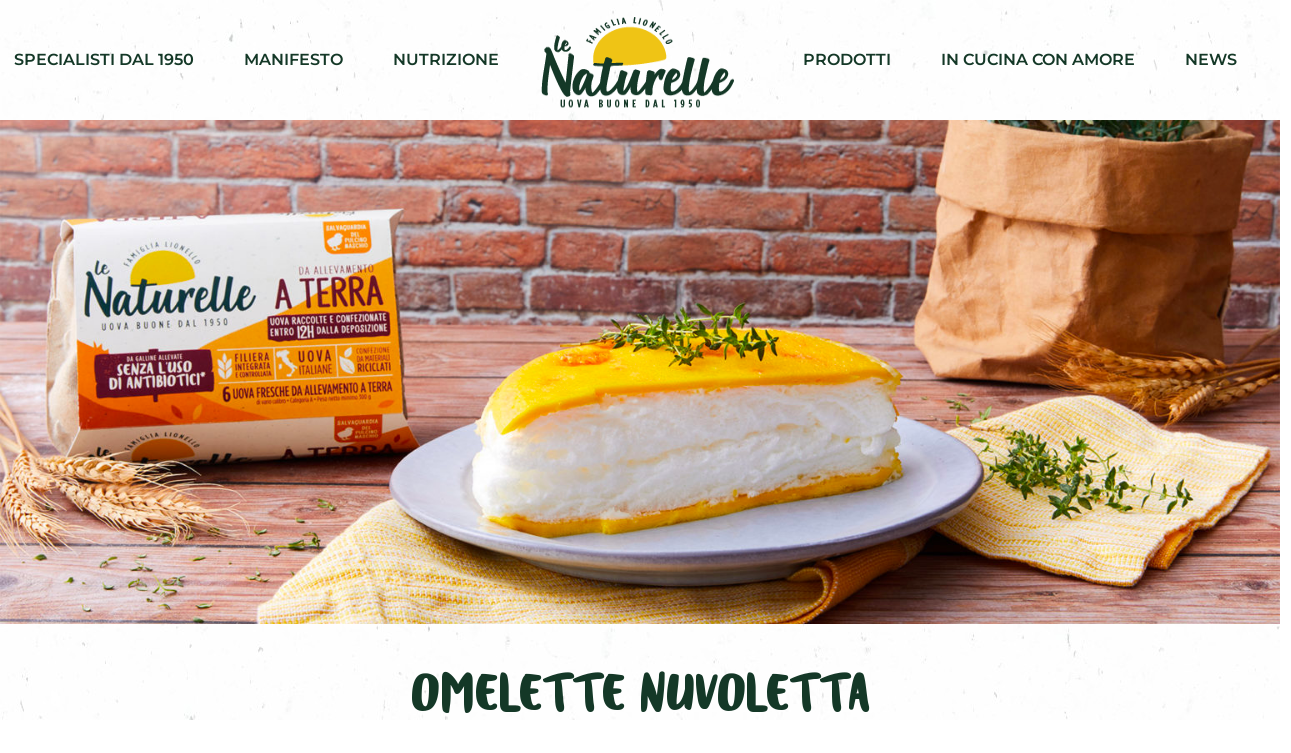

--- FILE ---
content_type: text/html; charset=UTF-8
request_url: https://www.lenaturelle.it/ricette-blog/secondi-piatti/omelette-nuvoletta/
body_size: 23792
content:
<!doctype html>
<html lang="it-IT">
<head>
	<meta charset="UTF-8">
	<meta name="viewport" content="width=device-width, initial-scale=1">
	<link rel="profile" href="https://gmpg.org/xfn/11">
	<meta name='robots' content='index, follow, max-image-preview:large, max-snippet:-1, max-video-preview:-1' />
	<style>img:is([sizes="auto" i], [sizes^="auto," i]) { contain-intrinsic-size: 3000px 1500px }</style>
	<script id="cookieyes" type="text/javascript" src="https://cdn-cookieyes.com/client_data/7821d1b649d8bea73db27f63/script.js"></script>
	<!-- This site is optimized with the Yoast SEO plugin v24.9 - https://yoast.com/wordpress/plugins/seo/ -->
	<title>Omelette Nuvoletta | le Naturelle</title>
	<link rel="canonical" href="https://www.lenaturelle.it/ricette-blog/secondi-piatti/omelette-nuvoletta/" />
	<meta property="og:locale" content="it_IT" />
	<meta property="og:type" content="recipe" />
	<meta property="og:title" content="Omelette Nuvoletta | le Naturelle" />
	<meta property="og:url" content="https://www.lenaturelle.it/ricette-blog/secondi-piatti/omelette-nuvoletta/" />
	<meta property="og:site_name" content="le Naturelle" />
	<meta property="article:published_time" content="2022-06-09T13:06:49+00:00" />
	<meta property="article:modified_time" content="2022-06-23T07:40:51+00:00" />
	<meta property="og:image" content="https://www.lenaturelle.it/wp-content/uploads/2022/06/Omelette-nuvoletta.jpg" />
	<meta property="og:image:width" content="1920" />
	<meta property="og:image:height" content="802" />
	<meta property="og:image:type" content="image/jpeg" />
	<meta name="author" content="nat_admin" />
	<meta name="twitter:card" content="summary_large_image" />
	<script type="application/ld+json" class="yoast-schema-graph">{"@context":"https://schema.org","@graph":[{"@type":"Article","@id":"https://www.lenaturelle.it/ricette-blog/secondi-piatti/omelette-nuvoletta/#article","isPartOf":{"@id":"https://www.lenaturelle.it/ricette-blog/secondi-piatti/omelette-nuvoletta/"},"author":{"name":"nat_admin","@id":"https://www.lenaturelle.it/#/schema/person/fdc5a034b26b61687a63af0555330996"},"headline":"Omelette Nuvoletta","datePublished":"2022-06-09T13:06:49+00:00","dateModified":"2022-06-23T07:40:51+00:00","wordCount":190,"publisher":{"@id":"https://www.lenaturelle.it/#organization"},"image":{"@id":"https://www.lenaturelle.it/ricette-blog/secondi-piatti/omelette-nuvoletta/#primaryimage"},"thumbnailUrl":"https://www.lenaturelle.it/wp-content/uploads/2022/06/Omelette-nuvoletta.jpg","articleSection":["Ricette","Secondi piatti"],"inLanguage":"it-IT"},{"@type":"WebPage","@id":"https://www.lenaturelle.it/ricette-blog/secondi-piatti/omelette-nuvoletta/","url":"https://www.lenaturelle.it/ricette-blog/secondi-piatti/omelette-nuvoletta/","name":"Omelette Nuvoletta | le Naturelle","isPartOf":{"@id":"https://www.lenaturelle.it/#website"},"primaryImageOfPage":{"@id":"https://www.lenaturelle.it/ricette-blog/secondi-piatti/omelette-nuvoletta/#primaryimage"},"image":{"@id":"https://www.lenaturelle.it/ricette-blog/secondi-piatti/omelette-nuvoletta/#primaryimage"},"thumbnailUrl":"https://www.lenaturelle.it/wp-content/uploads/2022/06/Omelette-nuvoletta.jpg","datePublished":"2022-06-09T13:06:49+00:00","dateModified":"2022-06-23T07:40:51+00:00","breadcrumb":{"@id":"https://www.lenaturelle.it/ricette-blog/secondi-piatti/omelette-nuvoletta/#breadcrumb"},"inLanguage":"it-IT","potentialAction":[{"@type":"ReadAction","target":["https://www.lenaturelle.it/ricette-blog/secondi-piatti/omelette-nuvoletta/"]}]},{"@type":"ImageObject","inLanguage":"it-IT","@id":"https://www.lenaturelle.it/ricette-blog/secondi-piatti/omelette-nuvoletta/#primaryimage","url":"https://www.lenaturelle.it/wp-content/uploads/2022/06/Omelette-nuvoletta.jpg","contentUrl":"https://www.lenaturelle.it/wp-content/uploads/2022/06/Omelette-nuvoletta.jpg","width":1920,"height":802},{"@type":"BreadcrumbList","@id":"https://www.lenaturelle.it/ricette-blog/secondi-piatti/omelette-nuvoletta/#breadcrumb","itemListElement":[{"@type":"ListItem","position":1,"name":"Home","item":"https://www.lenaturelle.it/"},{"@type":"ListItem","position":2,"name":"Omelette Nuvoletta"}]},{"@type":"WebSite","@id":"https://www.lenaturelle.it/#website","url":"https://www.lenaturelle.it/","name":"le Naturelle","description":"","publisher":{"@id":"https://www.lenaturelle.it/#organization"},"potentialAction":[{"@type":"SearchAction","target":{"@type":"EntryPoint","urlTemplate":"https://www.lenaturelle.it/?s={search_term_string}"},"query-input":{"@type":"PropertyValueSpecification","valueRequired":true,"valueName":"search_term_string"}}],"inLanguage":"it-IT"},{"@type":"Organization","@id":"https://www.lenaturelle.it/#organization","name":"Eurovo - le Naturelle","url":"https://www.lenaturelle.it/","logo":{"@type":"ImageObject","inLanguage":"it-IT","@id":"https://www.lenaturelle.it/#/schema/logo/image/","url":"https://www.lenaturelle.it/wp-content/uploads/2022/04/Logo-leNaturelle.png","contentUrl":"https://www.lenaturelle.it/wp-content/uploads/2022/04/Logo-leNaturelle.png","width":193,"height":115,"caption":"Eurovo - le Naturelle"},"image":{"@id":"https://www.lenaturelle.it/#/schema/logo/image/"}},{"@type":"Person","@id":"https://www.lenaturelle.it/#/schema/person/fdc5a034b26b61687a63af0555330996","name":"nat_admin","sameAs":["https://www.lenaturelle.it"]},{"@type":"Recipe","name":"Omelette Nuvoletta","author":{"@id":"https://www.lenaturelle.it/#/schema/person/fdc5a034b26b61687a63af0555330996"},"description":"","datePublished":"2022-06-09T15:06:49+00:00","recipeYield":["2","2 persone"],"prepTime":"PT15M","totalTime":"PT15M","recipeIngredient":["5  uova le Naturelle da allevamento a terra 12h","2  cucchiaini di zucchero","1  pizzico di sale","qb  burro","qb  sciroppo d&#39;acero"],"recipeInstructions":[{"@type":"HowToStep","text":"Separate i tuorli dagli albumi. Mescolate con una frusta quest’ultimi con un pizzico di sale e un cucchiaino di zucchero. A parte montate gli albumi con un pizzico di sale, quando inizieranno a fare la schiumetta unite un altro cucchiaino di zucchero e continuate a montare a neve ben ferma.","name":"Separate i tuorli dagli albumi. Mescolate con una frusta quest’ultimi con un pizzico di sale e un cucchiaino di zucchero. A parte montate gli albumi con un pizzico di sale, quando inizieranno a fare la schiumetta unite un altro cucchiaino di zucchero e continuate a montare a neve ben ferma.","url":"https://www.lenaturelle.it/ricette-blog/secondi-piatti/omelette-nuvoletta/#wprm-recipe-7809-step-0-0"},{"@type":"HowToStep","text":"Aggiungete una noce di burro in una padella di 20 cm di diametro circa e spennellate per bene su tutta la superficie. Lasciate riscaldare per un minuto e versate i tuorli. Cuocete i tuorli a fiamma bassa per circa 5 minuti e versate gli albumi montati distribuendoli con l’aiuto di una spatola su tutta la superficie dei tuorli e livellate.","name":"Aggiungete una noce di burro in una padella di 20 cm di diametro circa e spennellate per bene su tutta la superficie. Lasciate riscaldare per un minuto e versate i tuorli. Cuocete i tuorli a fiamma bassa per circa 5 minuti e versate gli albumi montati distribuendoli con l’aiuto di una spatola su tutta la superficie dei tuorli e livellate.","url":"https://www.lenaturelle.it/ricette-blog/secondi-piatti/omelette-nuvoletta/#wprm-recipe-7809-step-0-1"},{"@type":"HowToStep","text":"Coprite con un coperchioe lasciate cuocere per 5 minuti a fiamma bassa. Verificate con una spatola sela frittata si stacca dalla padella facilmente, quindi adagiatela su un piatto.","name":"Coprite con un coperchioe lasciate cuocere per 5 minuti a fiamma bassa. Verificate con una spatola sela frittata si stacca dalla padella facilmente, quindi adagiatela su un piatto.","url":"https://www.lenaturelle.it/ricette-blog/secondi-piatti/omelette-nuvoletta/#wprm-recipe-7809-step-0-2"},{"@type":"HowToStep","text":"Tagliate la frittata nel centro formando duesemicerchi e sistemate una metà sull’altra in modo che la base fatta di tuorlosia in alto.","name":"Tagliate la frittata nel centro formando duesemicerchi e sistemate una metà sull’altra in modo che la base fatta di tuorlosia in alto.","url":"https://www.lenaturelle.it/ricette-blog/secondi-piatti/omelette-nuvoletta/#wprm-recipe-7809-step-0-3"}],"recipeCategory":["Secondo piatto"],"recipeCuisine":["Italiana"],"@id":"https://www.lenaturelle.it/ricette-blog/secondi-piatti/omelette-nuvoletta/#recipe","isPartOf":{"@id":"https://www.lenaturelle.it/ricette-blog/secondi-piatti/omelette-nuvoletta/#article"},"mainEntityOfPage":"https://www.lenaturelle.it/ricette-blog/secondi-piatti/omelette-nuvoletta/"}]}</script>
	<!-- / Yoast SEO plugin. -->


<link rel="alternate" type="application/rss+xml" title="le Naturelle &raquo; Feed" href="https://www.lenaturelle.it/feed/" />
<link rel="alternate" type="application/rss+xml" title="le Naturelle &raquo; Feed dei commenti" href="https://www.lenaturelle.it/comments/feed/" />
<script>
window._wpemojiSettings = {"baseUrl":"https:\/\/s.w.org\/images\/core\/emoji\/15.1.0\/72x72\/","ext":".png","svgUrl":"https:\/\/s.w.org\/images\/core\/emoji\/15.1.0\/svg\/","svgExt":".svg","source":{"concatemoji":"https:\/\/www.lenaturelle.it\/wp-includes\/js\/wp-emoji-release.min.js?ver=6.8"}};
/*! This file is auto-generated */
!function(i,n){var o,s,e;function c(e){try{var t={supportTests:e,timestamp:(new Date).valueOf()};sessionStorage.setItem(o,JSON.stringify(t))}catch(e){}}function p(e,t,n){e.clearRect(0,0,e.canvas.width,e.canvas.height),e.fillText(t,0,0);var t=new Uint32Array(e.getImageData(0,0,e.canvas.width,e.canvas.height).data),r=(e.clearRect(0,0,e.canvas.width,e.canvas.height),e.fillText(n,0,0),new Uint32Array(e.getImageData(0,0,e.canvas.width,e.canvas.height).data));return t.every(function(e,t){return e===r[t]})}function u(e,t,n){switch(t){case"flag":return n(e,"\ud83c\udff3\ufe0f\u200d\u26a7\ufe0f","\ud83c\udff3\ufe0f\u200b\u26a7\ufe0f")?!1:!n(e,"\ud83c\uddfa\ud83c\uddf3","\ud83c\uddfa\u200b\ud83c\uddf3")&&!n(e,"\ud83c\udff4\udb40\udc67\udb40\udc62\udb40\udc65\udb40\udc6e\udb40\udc67\udb40\udc7f","\ud83c\udff4\u200b\udb40\udc67\u200b\udb40\udc62\u200b\udb40\udc65\u200b\udb40\udc6e\u200b\udb40\udc67\u200b\udb40\udc7f");case"emoji":return!n(e,"\ud83d\udc26\u200d\ud83d\udd25","\ud83d\udc26\u200b\ud83d\udd25")}return!1}function f(e,t,n){var r="undefined"!=typeof WorkerGlobalScope&&self instanceof WorkerGlobalScope?new OffscreenCanvas(300,150):i.createElement("canvas"),a=r.getContext("2d",{willReadFrequently:!0}),o=(a.textBaseline="top",a.font="600 32px Arial",{});return e.forEach(function(e){o[e]=t(a,e,n)}),o}function t(e){var t=i.createElement("script");t.src=e,t.defer=!0,i.head.appendChild(t)}"undefined"!=typeof Promise&&(o="wpEmojiSettingsSupports",s=["flag","emoji"],n.supports={everything:!0,everythingExceptFlag:!0},e=new Promise(function(e){i.addEventListener("DOMContentLoaded",e,{once:!0})}),new Promise(function(t){var n=function(){try{var e=JSON.parse(sessionStorage.getItem(o));if("object"==typeof e&&"number"==typeof e.timestamp&&(new Date).valueOf()<e.timestamp+604800&&"object"==typeof e.supportTests)return e.supportTests}catch(e){}return null}();if(!n){if("undefined"!=typeof Worker&&"undefined"!=typeof OffscreenCanvas&&"undefined"!=typeof URL&&URL.createObjectURL&&"undefined"!=typeof Blob)try{var e="postMessage("+f.toString()+"("+[JSON.stringify(s),u.toString(),p.toString()].join(",")+"));",r=new Blob([e],{type:"text/javascript"}),a=new Worker(URL.createObjectURL(r),{name:"wpTestEmojiSupports"});return void(a.onmessage=function(e){c(n=e.data),a.terminate(),t(n)})}catch(e){}c(n=f(s,u,p))}t(n)}).then(function(e){for(var t in e)n.supports[t]=e[t],n.supports.everything=n.supports.everything&&n.supports[t],"flag"!==t&&(n.supports.everythingExceptFlag=n.supports.everythingExceptFlag&&n.supports[t]);n.supports.everythingExceptFlag=n.supports.everythingExceptFlag&&!n.supports.flag,n.DOMReady=!1,n.readyCallback=function(){n.DOMReady=!0}}).then(function(){return e}).then(function(){var e;n.supports.everything||(n.readyCallback(),(e=n.source||{}).concatemoji?t(e.concatemoji):e.wpemoji&&e.twemoji&&(t(e.twemoji),t(e.wpemoji)))}))}((window,document),window._wpemojiSettings);
</script>
<link rel='stylesheet' id='wprm-public-css' href='https://www.lenaturelle.it/wp-content/plugins/wp-recipe-maker/dist/public-modern.css?ver=9.8.3' media='all' />
<style id='wp-emoji-styles-inline-css'>

	img.wp-smiley, img.emoji {
		display: inline !important;
		border: none !important;
		box-shadow: none !important;
		height: 1em !important;
		width: 1em !important;
		margin: 0 0.07em !important;
		vertical-align: -0.1em !important;
		background: none !important;
		padding: 0 !important;
	}
</style>
<link rel='stylesheet' id='wp-block-library-css' href='https://www.lenaturelle.it/wp-includes/css/dist/block-library/style.min.css?ver=6.8' media='all' />
<style id='global-styles-inline-css'>
:root{--wp--preset--aspect-ratio--square: 1;--wp--preset--aspect-ratio--4-3: 4/3;--wp--preset--aspect-ratio--3-4: 3/4;--wp--preset--aspect-ratio--3-2: 3/2;--wp--preset--aspect-ratio--2-3: 2/3;--wp--preset--aspect-ratio--16-9: 16/9;--wp--preset--aspect-ratio--9-16: 9/16;--wp--preset--color--black: #000000;--wp--preset--color--cyan-bluish-gray: #abb8c3;--wp--preset--color--white: #ffffff;--wp--preset--color--pale-pink: #f78da7;--wp--preset--color--vivid-red: #cf2e2e;--wp--preset--color--luminous-vivid-orange: #ff6900;--wp--preset--color--luminous-vivid-amber: #fcb900;--wp--preset--color--light-green-cyan: #7bdcb5;--wp--preset--color--vivid-green-cyan: #00d084;--wp--preset--color--pale-cyan-blue: #8ed1fc;--wp--preset--color--vivid-cyan-blue: #0693e3;--wp--preset--color--vivid-purple: #9b51e0;--wp--preset--gradient--vivid-cyan-blue-to-vivid-purple: linear-gradient(135deg,rgba(6,147,227,1) 0%,rgb(155,81,224) 100%);--wp--preset--gradient--light-green-cyan-to-vivid-green-cyan: linear-gradient(135deg,rgb(122,220,180) 0%,rgb(0,208,130) 100%);--wp--preset--gradient--luminous-vivid-amber-to-luminous-vivid-orange: linear-gradient(135deg,rgba(252,185,0,1) 0%,rgba(255,105,0,1) 100%);--wp--preset--gradient--luminous-vivid-orange-to-vivid-red: linear-gradient(135deg,rgba(255,105,0,1) 0%,rgb(207,46,46) 100%);--wp--preset--gradient--very-light-gray-to-cyan-bluish-gray: linear-gradient(135deg,rgb(238,238,238) 0%,rgb(169,184,195) 100%);--wp--preset--gradient--cool-to-warm-spectrum: linear-gradient(135deg,rgb(74,234,220) 0%,rgb(151,120,209) 20%,rgb(207,42,186) 40%,rgb(238,44,130) 60%,rgb(251,105,98) 80%,rgb(254,248,76) 100%);--wp--preset--gradient--blush-light-purple: linear-gradient(135deg,rgb(255,206,236) 0%,rgb(152,150,240) 100%);--wp--preset--gradient--blush-bordeaux: linear-gradient(135deg,rgb(254,205,165) 0%,rgb(254,45,45) 50%,rgb(107,0,62) 100%);--wp--preset--gradient--luminous-dusk: linear-gradient(135deg,rgb(255,203,112) 0%,rgb(199,81,192) 50%,rgb(65,88,208) 100%);--wp--preset--gradient--pale-ocean: linear-gradient(135deg,rgb(255,245,203) 0%,rgb(182,227,212) 50%,rgb(51,167,181) 100%);--wp--preset--gradient--electric-grass: linear-gradient(135deg,rgb(202,248,128) 0%,rgb(113,206,126) 100%);--wp--preset--gradient--midnight: linear-gradient(135deg,rgb(2,3,129) 0%,rgb(40,116,252) 100%);--wp--preset--font-size--small: 13px;--wp--preset--font-size--medium: 20px;--wp--preset--font-size--large: 36px;--wp--preset--font-size--x-large: 42px;--wp--preset--spacing--20: 0.44rem;--wp--preset--spacing--30: 0.67rem;--wp--preset--spacing--40: 1rem;--wp--preset--spacing--50: 1.5rem;--wp--preset--spacing--60: 2.25rem;--wp--preset--spacing--70: 3.38rem;--wp--preset--spacing--80: 5.06rem;--wp--preset--shadow--natural: 6px 6px 9px rgba(0, 0, 0, 0.2);--wp--preset--shadow--deep: 12px 12px 50px rgba(0, 0, 0, 0.4);--wp--preset--shadow--sharp: 6px 6px 0px rgba(0, 0, 0, 0.2);--wp--preset--shadow--outlined: 6px 6px 0px -3px rgba(255, 255, 255, 1), 6px 6px rgba(0, 0, 0, 1);--wp--preset--shadow--crisp: 6px 6px 0px rgba(0, 0, 0, 1);}:root { --wp--style--global--content-size: 800px;--wp--style--global--wide-size: 1200px; }:where(body) { margin: 0; }.wp-site-blocks > .alignleft { float: left; margin-right: 2em; }.wp-site-blocks > .alignright { float: right; margin-left: 2em; }.wp-site-blocks > .aligncenter { justify-content: center; margin-left: auto; margin-right: auto; }:where(.wp-site-blocks) > * { margin-block-start: 24px; margin-block-end: 0; }:where(.wp-site-blocks) > :first-child { margin-block-start: 0; }:where(.wp-site-blocks) > :last-child { margin-block-end: 0; }:root { --wp--style--block-gap: 24px; }:root :where(.is-layout-flow) > :first-child{margin-block-start: 0;}:root :where(.is-layout-flow) > :last-child{margin-block-end: 0;}:root :where(.is-layout-flow) > *{margin-block-start: 24px;margin-block-end: 0;}:root :where(.is-layout-constrained) > :first-child{margin-block-start: 0;}:root :where(.is-layout-constrained) > :last-child{margin-block-end: 0;}:root :where(.is-layout-constrained) > *{margin-block-start: 24px;margin-block-end: 0;}:root :where(.is-layout-flex){gap: 24px;}:root :where(.is-layout-grid){gap: 24px;}.is-layout-flow > .alignleft{float: left;margin-inline-start: 0;margin-inline-end: 2em;}.is-layout-flow > .alignright{float: right;margin-inline-start: 2em;margin-inline-end: 0;}.is-layout-flow > .aligncenter{margin-left: auto !important;margin-right: auto !important;}.is-layout-constrained > .alignleft{float: left;margin-inline-start: 0;margin-inline-end: 2em;}.is-layout-constrained > .alignright{float: right;margin-inline-start: 2em;margin-inline-end: 0;}.is-layout-constrained > .aligncenter{margin-left: auto !important;margin-right: auto !important;}.is-layout-constrained > :where(:not(.alignleft):not(.alignright):not(.alignfull)){max-width: var(--wp--style--global--content-size);margin-left: auto !important;margin-right: auto !important;}.is-layout-constrained > .alignwide{max-width: var(--wp--style--global--wide-size);}body .is-layout-flex{display: flex;}.is-layout-flex{flex-wrap: wrap;align-items: center;}.is-layout-flex > :is(*, div){margin: 0;}body .is-layout-grid{display: grid;}.is-layout-grid > :is(*, div){margin: 0;}body{padding-top: 0px;padding-right: 0px;padding-bottom: 0px;padding-left: 0px;}a:where(:not(.wp-element-button)){text-decoration: underline;}:root :where(.wp-element-button, .wp-block-button__link){background-color: #32373c;border-width: 0;color: #fff;font-family: inherit;font-size: inherit;line-height: inherit;padding: calc(0.667em + 2px) calc(1.333em + 2px);text-decoration: none;}.has-black-color{color: var(--wp--preset--color--black) !important;}.has-cyan-bluish-gray-color{color: var(--wp--preset--color--cyan-bluish-gray) !important;}.has-white-color{color: var(--wp--preset--color--white) !important;}.has-pale-pink-color{color: var(--wp--preset--color--pale-pink) !important;}.has-vivid-red-color{color: var(--wp--preset--color--vivid-red) !important;}.has-luminous-vivid-orange-color{color: var(--wp--preset--color--luminous-vivid-orange) !important;}.has-luminous-vivid-amber-color{color: var(--wp--preset--color--luminous-vivid-amber) !important;}.has-light-green-cyan-color{color: var(--wp--preset--color--light-green-cyan) !important;}.has-vivid-green-cyan-color{color: var(--wp--preset--color--vivid-green-cyan) !important;}.has-pale-cyan-blue-color{color: var(--wp--preset--color--pale-cyan-blue) !important;}.has-vivid-cyan-blue-color{color: var(--wp--preset--color--vivid-cyan-blue) !important;}.has-vivid-purple-color{color: var(--wp--preset--color--vivid-purple) !important;}.has-black-background-color{background-color: var(--wp--preset--color--black) !important;}.has-cyan-bluish-gray-background-color{background-color: var(--wp--preset--color--cyan-bluish-gray) !important;}.has-white-background-color{background-color: var(--wp--preset--color--white) !important;}.has-pale-pink-background-color{background-color: var(--wp--preset--color--pale-pink) !important;}.has-vivid-red-background-color{background-color: var(--wp--preset--color--vivid-red) !important;}.has-luminous-vivid-orange-background-color{background-color: var(--wp--preset--color--luminous-vivid-orange) !important;}.has-luminous-vivid-amber-background-color{background-color: var(--wp--preset--color--luminous-vivid-amber) !important;}.has-light-green-cyan-background-color{background-color: var(--wp--preset--color--light-green-cyan) !important;}.has-vivid-green-cyan-background-color{background-color: var(--wp--preset--color--vivid-green-cyan) !important;}.has-pale-cyan-blue-background-color{background-color: var(--wp--preset--color--pale-cyan-blue) !important;}.has-vivid-cyan-blue-background-color{background-color: var(--wp--preset--color--vivid-cyan-blue) !important;}.has-vivid-purple-background-color{background-color: var(--wp--preset--color--vivid-purple) !important;}.has-black-border-color{border-color: var(--wp--preset--color--black) !important;}.has-cyan-bluish-gray-border-color{border-color: var(--wp--preset--color--cyan-bluish-gray) !important;}.has-white-border-color{border-color: var(--wp--preset--color--white) !important;}.has-pale-pink-border-color{border-color: var(--wp--preset--color--pale-pink) !important;}.has-vivid-red-border-color{border-color: var(--wp--preset--color--vivid-red) !important;}.has-luminous-vivid-orange-border-color{border-color: var(--wp--preset--color--luminous-vivid-orange) !important;}.has-luminous-vivid-amber-border-color{border-color: var(--wp--preset--color--luminous-vivid-amber) !important;}.has-light-green-cyan-border-color{border-color: var(--wp--preset--color--light-green-cyan) !important;}.has-vivid-green-cyan-border-color{border-color: var(--wp--preset--color--vivid-green-cyan) !important;}.has-pale-cyan-blue-border-color{border-color: var(--wp--preset--color--pale-cyan-blue) !important;}.has-vivid-cyan-blue-border-color{border-color: var(--wp--preset--color--vivid-cyan-blue) !important;}.has-vivid-purple-border-color{border-color: var(--wp--preset--color--vivid-purple) !important;}.has-vivid-cyan-blue-to-vivid-purple-gradient-background{background: var(--wp--preset--gradient--vivid-cyan-blue-to-vivid-purple) !important;}.has-light-green-cyan-to-vivid-green-cyan-gradient-background{background: var(--wp--preset--gradient--light-green-cyan-to-vivid-green-cyan) !important;}.has-luminous-vivid-amber-to-luminous-vivid-orange-gradient-background{background: var(--wp--preset--gradient--luminous-vivid-amber-to-luminous-vivid-orange) !important;}.has-luminous-vivid-orange-to-vivid-red-gradient-background{background: var(--wp--preset--gradient--luminous-vivid-orange-to-vivid-red) !important;}.has-very-light-gray-to-cyan-bluish-gray-gradient-background{background: var(--wp--preset--gradient--very-light-gray-to-cyan-bluish-gray) !important;}.has-cool-to-warm-spectrum-gradient-background{background: var(--wp--preset--gradient--cool-to-warm-spectrum) !important;}.has-blush-light-purple-gradient-background{background: var(--wp--preset--gradient--blush-light-purple) !important;}.has-blush-bordeaux-gradient-background{background: var(--wp--preset--gradient--blush-bordeaux) !important;}.has-luminous-dusk-gradient-background{background: var(--wp--preset--gradient--luminous-dusk) !important;}.has-pale-ocean-gradient-background{background: var(--wp--preset--gradient--pale-ocean) !important;}.has-electric-grass-gradient-background{background: var(--wp--preset--gradient--electric-grass) !important;}.has-midnight-gradient-background{background: var(--wp--preset--gradient--midnight) !important;}.has-small-font-size{font-size: var(--wp--preset--font-size--small) !important;}.has-medium-font-size{font-size: var(--wp--preset--font-size--medium) !important;}.has-large-font-size{font-size: var(--wp--preset--font-size--large) !important;}.has-x-large-font-size{font-size: var(--wp--preset--font-size--x-large) !important;}
:root :where(.wp-block-pullquote){font-size: 1.5em;line-height: 1.6;}
</style>
<link rel='stylesheet' id='mailup-css' href='https://www.lenaturelle.it/wp-content/plugins/mailup-email-and-newsletter-subscription-form/public/css/mailup-public.css?ver=1.2.7' media='all' />
<link rel='stylesheet' id='hello-elementor-css' href='https://www.lenaturelle.it/wp-content/themes/hello-elementor/style.min.css?ver=3.3.0' media='all' />
<link rel='stylesheet' id='hello-elementor-theme-style-css' href='https://www.lenaturelle.it/wp-content/themes/hello-elementor/theme.min.css?ver=3.3.0' media='all' />
<link rel='stylesheet' id='hello-elementor-header-footer-css' href='https://www.lenaturelle.it/wp-content/themes/hello-elementor/header-footer.min.css?ver=3.3.0' media='all' />
<link rel='stylesheet' id='elementor-frontend-css' href='https://www.lenaturelle.it/wp-content/plugins/elementor/assets/css/frontend.min.css?ver=3.28.3' media='all' />
<link rel='stylesheet' id='elementor-post-5-css' href='https://www.lenaturelle.it/wp-content/uploads/elementor/css/post-5.css?ver=1744796231' media='all' />
<link rel='stylesheet' id='widget-icon-list-css' href='https://www.lenaturelle.it/wp-content/plugins/elementor/assets/css/widget-icon-list.min.css?ver=3.28.3' media='all' />
<link rel='stylesheet' id='e-animation-grow-css' href='https://www.lenaturelle.it/wp-content/plugins/elementor/assets/lib/animations/styles/e-animation-grow.min.css?ver=3.28.3' media='all' />
<link rel='stylesheet' id='widget-image-css' href='https://www.lenaturelle.it/wp-content/plugins/elementor/assets/css/widget-image.min.css?ver=3.28.3' media='all' />
<link rel='stylesheet' id='e-sticky-css' href='https://www.lenaturelle.it/wp-content/plugins/elementor-pro/assets/css/modules/sticky.min.css?ver=3.28.2' media='all' />
<link rel='stylesheet' id='e-animation-fadeIn-css' href='https://www.lenaturelle.it/wp-content/plugins/elementor/assets/lib/animations/styles/fadeIn.min.css?ver=3.28.3' media='all' />
<link rel='stylesheet' id='e-motion-fx-css' href='https://www.lenaturelle.it/wp-content/plugins/elementor-pro/assets/css/modules/motion-fx.min.css?ver=3.28.2' media='all' />
<link rel='stylesheet' id='widget-nav-menu-css' href='https://www.lenaturelle.it/wp-content/plugins/elementor-pro/assets/css/widget-nav-menu.min.css?ver=3.28.2' media='all' />
<link rel='stylesheet' id='widget-spacer-css' href='https://www.lenaturelle.it/wp-content/plugins/elementor/assets/css/widget-spacer.min.css?ver=3.28.3' media='all' />
<link rel='stylesheet' id='widget-heading-css' href='https://www.lenaturelle.it/wp-content/plugins/elementor/assets/css/widget-heading.min.css?ver=3.28.3' media='all' />
<link rel='stylesheet' id='e-animation-pulse-grow-css' href='https://www.lenaturelle.it/wp-content/plugins/elementor/assets/lib/animations/styles/e-animation-pulse-grow.min.css?ver=3.28.3' media='all' />
<link rel='stylesheet' id='widget-posts-css' href='https://www.lenaturelle.it/wp-content/plugins/elementor-pro/assets/css/widget-posts.min.css?ver=3.28.2' media='all' />
<link rel='stylesheet' id='elementor-icons-css' href='https://www.lenaturelle.it/wp-content/plugins/elementor/assets/lib/eicons/css/elementor-icons.min.css?ver=5.36.0' media='all' />
<link rel='stylesheet' id='cpel-language-switcher-css' href='https://www.lenaturelle.it/wp-content/plugins/connect-polylang-elementor/assets/css/language-switcher.min.css?ver=2.4.6' media='all' />
<link rel='stylesheet' id='elementor-post-1136-css' href='https://www.lenaturelle.it/wp-content/uploads/elementor/css/post-1136.css?ver=1744796231' media='all' />
<link rel='stylesheet' id='elementor-post-21-css' href='https://www.lenaturelle.it/wp-content/uploads/elementor/css/post-21.css?ver=1744796223' media='all' />
<link rel='stylesheet' id='elementor-post-1877-css' href='https://www.lenaturelle.it/wp-content/uploads/elementor/css/post-1877.css?ver=1744796231' media='all' />
<link rel='stylesheet' id='elementor-gf-local-montserrat-css' href='https://www.lenaturelle.it/wp-content/uploads/elementor/google-fonts/css/montserrat.css?ver=1744796228' media='all' />
<link rel='stylesheet' id='elementor-icons-shared-0-css' href='https://www.lenaturelle.it/wp-content/plugins/elementor/assets/lib/font-awesome/css/fontawesome.min.css?ver=5.15.3' media='all' />
<link rel='stylesheet' id='elementor-icons-fa-solid-css' href='https://www.lenaturelle.it/wp-content/plugins/elementor/assets/lib/font-awesome/css/solid.min.css?ver=5.15.3' media='all' />
<link rel='stylesheet' id='elementor-icons-fa-brands-css' href='https://www.lenaturelle.it/wp-content/plugins/elementor/assets/lib/font-awesome/css/brands.min.css?ver=5.15.3' media='all' />
<script src="https://www.lenaturelle.it/wp-includes/js/jquery/jquery.min.js?ver=3.7.1" id="jquery-core-js"></script>
<script src="https://www.lenaturelle.it/wp-includes/js/jquery/jquery-migrate.min.js?ver=3.4.1" id="jquery-migrate-js"></script>
<script src="https://www.lenaturelle.it/wp-content/plugins/mailup-email-and-newsletter-subscription-form/admin/js/jquery.validate.min.js?ver=1.19.5" id="mailup_validate-js"></script>
<script src="https://www.lenaturelle.it/wp-content/plugins/mailup-email-and-newsletter-subscription-form/admin/js/localization/messages_it.js?ver=1.19.5" id="mailup_validate_loc_it-js"></script>
<script id="mailup-js-extra">
var mailup_params = {"ajax_url":"https:\/\/www.lenaturelle.it\/wp-admin\/admin-ajax.php","ajaxNonce":"2c8cd0acd1"};
</script>
<script src="https://www.lenaturelle.it/wp-content/plugins/mailup-email-and-newsletter-subscription-form/public/js/mailup-public.js?ver=1.2.7" id="mailup-js"></script>
<link rel="https://api.w.org/" href="https://www.lenaturelle.it/wp-json/" /><link rel="alternate" title="JSON" type="application/json" href="https://www.lenaturelle.it/wp-json/wp/v2/posts/7808" /><link rel="EditURI" type="application/rsd+xml" title="RSD" href="https://www.lenaturelle.it/xmlrpc.php?rsd" />
<meta name="generator" content="WordPress 6.8" />
<link rel='shortlink' href='https://www.lenaturelle.it/?p=7808' />
<link rel="alternate" title="oEmbed (JSON)" type="application/json+oembed" href="https://www.lenaturelle.it/wp-json/oembed/1.0/embed?url=https%3A%2F%2Fwww.lenaturelle.it%2Fricette-blog%2Fsecondi-piatti%2Fomelette-nuvoletta%2F" />
<link rel="alternate" title="oEmbed (XML)" type="text/xml+oembed" href="https://www.lenaturelle.it/wp-json/oembed/1.0/embed?url=https%3A%2F%2Fwww.lenaturelle.it%2Fricette-blog%2Fsecondi-piatti%2Fomelette-nuvoletta%2F&#038;format=xml" />
<style type="text/css"> .tippy-box[data-theme~="wprm"] { background-color: #333333; color: #FFFFFF; } .tippy-box[data-theme~="wprm"][data-placement^="top"] > .tippy-arrow::before { border-top-color: #333333; } .tippy-box[data-theme~="wprm"][data-placement^="bottom"] > .tippy-arrow::before { border-bottom-color: #333333; } .tippy-box[data-theme~="wprm"][data-placement^="left"] > .tippy-arrow::before { border-left-color: #333333; } .tippy-box[data-theme~="wprm"][data-placement^="right"] > .tippy-arrow::before { border-right-color: #333333; } .tippy-box[data-theme~="wprm"] a { color: #FFFFFF; } .wprm-comment-rating svg { width: 18px !important; height: 18px !important; } img.wprm-comment-rating { width: 90px !important; height: 18px !important; } body { --comment-rating-star-color: #343434; } body { --wprm-popup-font-size: 16px; } body { --wprm-popup-background: #ffffff; } body { --wprm-popup-title: #000000; } body { --wprm-popup-content: #444444; } body { --wprm-popup-button-background: #444444; } body { --wprm-popup-button-text: #ffffff; }</style><style type="text/css">.wprm-glossary-term {color: #5A822B;text-decoration: underline;cursor: help;}</style><style type="text/css">.wprm-recipe-template-snippet-basic-buttons {
    font-family: inherit; /* wprm_font_family type=font */
    font-size: 0.9em; /* wprm_font_size type=font_size */
    text-align: center; /* wprm_text_align type=align */
    margin-top: 0px; /* wprm_margin_top type=size */
    margin-bottom: 10px; /* wprm_margin_bottom type=size */
}
.wprm-recipe-template-snippet-basic-buttons a  {
    margin: 5px; /* wprm_margin_button type=size */
    margin: 5px; /* wprm_margin_button type=size */
}

.wprm-recipe-template-snippet-basic-buttons a:first-child {
    margin-left: 0;
}
.wprm-recipe-template-snippet-basic-buttons a:last-child {
    margin-right: 0;
}.wprm-recipe-template-chic2 {
    margin: 20px auto;
    background-color: #ffffff; /*wprm_background type=color*/
    font-family: %wprm_main_font_family%;
    font-size: 1em; /*wprm_main_font_size type=font_size*/
    line-height: %wprm_main_line_height%;
    color: %wprm_main_text%;
    max-width: 950px; /*wprm_max_width type=size*/
}
.wprm-recipe-template-chic2 a {
    color: #5A822B; /*wprm_link type=color*/
}
.wprm-recipe-template-chic2 p, .wprm-recipe-template-chic2 li {
    font-family: %wprm_main_font_family%;
    font-size: 1em !important;
    line-height: %wprm_main_line_height%;
}
.wprm-recipe-template-chic2 li {
    margin: 0 0 0 32px !important;
    padding: 0 !important;
}
.rtl .wprm-recipe-template-chic2 li {
    margin: 0 32px 0 0 !important;
}
.wprm-recipe-template-chic2 ol, .wprm-recipe-template-chic2 ul {
    margin: 0 !important;
    padding: 0 !important;
}
.wprm-recipe-template-chic2 br {
    display: none;
}
.wprm-recipe-template-chic2 .wprm-recipe-name,
.wprm-recipe-template-chic2 .wprm-recipe-header {
    font-family: -apple-system, BlinkMacSystemFont, "Segoe UI", Roboto, Oxygen-Sans, Ubuntu, Cantarell, "Helvetica Neue", sans-serif; /*wprm_header_font_family type=font*/
    color: #212121; /*wprm_header_text type=color*/
    line-height: 1.3em; /*wprm_header_line_height type=font_size*/
}
.wprm-recipe-template-chic2 h1,
.wprm-recipe-template-chic2 h2,
.wprm-recipe-template-chic2 h3,
.wprm-recipe-template-chic2 h4,
.wprm-recipe-template-chic2 h5,
.wprm-recipe-template-chic2 h6 {
    font-family: -apple-system, BlinkMacSystemFont, "Segoe UI", Roboto, Oxygen-Sans, Ubuntu, Cantarell, "Helvetica Neue", sans-serif; /*wprm_header_font_family type=font*/
    color: #212121; /*wprm_header_text type=color*/
    line-height: 1.3em; /*wprm_header_line_height type=font_size*/
    margin: 0 !important;
    padding: 0 !important;
}
.wprm-recipe-template-chic2 .wprm-recipe-header {
    margin-top: 1.2em !important;
}
.wprm-recipe-template-chic2 h1 {
    font-size: 2em; /*wprm_h1_size type=font_size*/
}
.wprm-recipe-template-chic2 h2 {
    font-size: 1.8em; /*wprm_h2_size type=font_size*/
}
.wprm-recipe-template-chic2 h3 {
    font-size: 1.2em; /*wprm_h3_size type=font_size*/
}
.wprm-recipe-template-chic2 h4 {
    font-size: 1em; /*wprm_h4_size type=font_size*/
}
.wprm-recipe-template-chic2 h5 {
    font-size: 1em; /*wprm_h5_size type=font_size*/
}
.wprm-recipe-template-chic2 h6 {
    font-size: 1em; /*wprm_h6_size type=font_size*/
}.wprm-recipe-template-chic2 {
    font-size: 1em; /*wprm_main_font_size type=font_size*/
	border-style: solid; /*wprm_border_style type=border*/
	border-width: 1px; /*wprm_border_width type=size*/
	border-color: #E0E0E0; /*wprm_border type=color*/
    padding: 10px;
    background-color: #ffffff; /*wprm_background type=color*/
    max-width: 950px; /*wprm_max_width type=size*/
}
.wprm-recipe-template-chic2 a {
    color: #5A822B; /*wprm_link type=color*/
}
.wprm-recipe-template-chic2 .wprm-recipe-name {
    line-height: 1.3em;
    font-weight: bold;
}
.wprm-recipe-template-chic2 .wprm-template-chic-buttons {
	clear: both;
    font-size: 0.9em;
    text-align: center;
}
.wprm-recipe-template-chic2 .wprm-template-chic-buttons .wprm-recipe-icon {
    margin-right: 5px;
}
.wprm-recipe-template-chic2 .wprm-recipe-header {
	margin-bottom: 0.5em !important;
}
.wprm-recipe-template-chic2 .wprm-nutrition-label-container {
	font-size: 0.9em;
}
.wprm-recipe-template-chic2 .wprm-call-to-action {
	border-radius: 3px;
}.wprm-recipe-template-compact-howto {
    margin: 20px auto;
    background-color: #fafafa; /* wprm_background type=color */
    font-family: -apple-system, BlinkMacSystemFont, "Segoe UI", Roboto, Oxygen-Sans, Ubuntu, Cantarell, "Helvetica Neue", sans-serif; /* wprm_main_font_family type=font */
    font-size: 0.9em; /* wprm_main_font_size type=font_size */
    line-height: 1.5em; /* wprm_main_line_height type=font_size */
    color: #333333; /* wprm_main_text type=color */
    max-width: 650px; /* wprm_max_width type=size */
}
.wprm-recipe-template-compact-howto a {
    color: #3498db; /* wprm_link type=color */
}
.wprm-recipe-template-compact-howto p, .wprm-recipe-template-compact-howto li {
    font-family: -apple-system, BlinkMacSystemFont, "Segoe UI", Roboto, Oxygen-Sans, Ubuntu, Cantarell, "Helvetica Neue", sans-serif; /* wprm_main_font_family type=font */
    font-size: 1em !important;
    line-height: 1.5em !important; /* wprm_main_line_height type=font_size */
}
.wprm-recipe-template-compact-howto li {
    margin: 0 0 0 32px !important;
    padding: 0 !important;
}
.rtl .wprm-recipe-template-compact-howto li {
    margin: 0 32px 0 0 !important;
}
.wprm-recipe-template-compact-howto ol, .wprm-recipe-template-compact-howto ul {
    margin: 0 !important;
    padding: 0 !important;
}
.wprm-recipe-template-compact-howto br {
    display: none;
}
.wprm-recipe-template-compact-howto .wprm-recipe-name,
.wprm-recipe-template-compact-howto .wprm-recipe-header {
    font-family: -apple-system, BlinkMacSystemFont, "Segoe UI", Roboto, Oxygen-Sans, Ubuntu, Cantarell, "Helvetica Neue", sans-serif; /* wprm_header_font_family type=font */
    color: #000000; /* wprm_header_text type=color */
    line-height: 1.3em; /* wprm_header_line_height type=font_size */
}
.wprm-recipe-template-compact-howto h1,
.wprm-recipe-template-compact-howto h2,
.wprm-recipe-template-compact-howto h3,
.wprm-recipe-template-compact-howto h4,
.wprm-recipe-template-compact-howto h5,
.wprm-recipe-template-compact-howto h6 {
    font-family: -apple-system, BlinkMacSystemFont, "Segoe UI", Roboto, Oxygen-Sans, Ubuntu, Cantarell, "Helvetica Neue", sans-serif; /* wprm_header_font_family type=font */
    color: #212121; /* wprm_header_text type=color */
    line-height: 1.3em; /* wprm_header_line_height type=font_size */
    margin: 0 !important;
    padding: 0 !important;
}
.wprm-recipe-template-compact-howto .wprm-recipe-header {
    margin-top: 1.2em !important;
}
.wprm-recipe-template-compact-howto h1 {
    font-size: 2em; /* wprm_h1_size type=font_size */
}
.wprm-recipe-template-compact-howto h2 {
    font-size: 1.8em; /* wprm_h2_size type=font_size */
}
.wprm-recipe-template-compact-howto h3 {
    font-size: 1.2em; /* wprm_h3_size type=font_size */
}
.wprm-recipe-template-compact-howto h4 {
    font-size: 1em; /* wprm_h4_size type=font_size */
}
.wprm-recipe-template-compact-howto h5 {
    font-size: 1em; /* wprm_h5_size type=font_size */
}
.wprm-recipe-template-compact-howto h6 {
    font-size: 1em; /* wprm_h6_size type=font_size */
}.wprm-recipe-template-compact-howto {
	border-style: solid; /* wprm_border_style type=border */
	border-width: 1px; /* wprm_border_width type=size */
	border-color: #777777; /* wprm_border type=color */
	border-radius: 0px; /* wprm_border_radius type=size */
	padding: 10px;
}.wprm-recipe-template-chic {
    margin: 20px auto;
    background-color: #fafafa; /* wprm_background type=color */
    font-family: -apple-system, BlinkMacSystemFont, "Segoe UI", Roboto, Oxygen-Sans, Ubuntu, Cantarell, "Helvetica Neue", sans-serif; /* wprm_main_font_family type=font */
    font-size: 0.9em; /* wprm_main_font_size type=font_size */
    line-height: 1.5em; /* wprm_main_line_height type=font_size */
    color: #333333; /* wprm_main_text type=color */
    max-width: 650px; /* wprm_max_width type=size */
}
.wprm-recipe-template-chic a {
    color: #3498db; /* wprm_link type=color */
}
.wprm-recipe-template-chic p, .wprm-recipe-template-chic li {
    font-family: -apple-system, BlinkMacSystemFont, "Segoe UI", Roboto, Oxygen-Sans, Ubuntu, Cantarell, "Helvetica Neue", sans-serif; /* wprm_main_font_family type=font */
    font-size: 1em !important;
    line-height: 1.5em !important; /* wprm_main_line_height type=font_size */
}
.wprm-recipe-template-chic li {
    margin: 0 0 0 32px !important;
    padding: 0 !important;
}
.rtl .wprm-recipe-template-chic li {
    margin: 0 32px 0 0 !important;
}
.wprm-recipe-template-chic ol, .wprm-recipe-template-chic ul {
    margin: 0 !important;
    padding: 0 !important;
}
.wprm-recipe-template-chic br {
    display: none;
}
.wprm-recipe-template-chic .wprm-recipe-name,
.wprm-recipe-template-chic .wprm-recipe-header {
    font-family: -apple-system, BlinkMacSystemFont, "Segoe UI", Roboto, Oxygen-Sans, Ubuntu, Cantarell, "Helvetica Neue", sans-serif; /* wprm_header_font_family type=font */
    color: #000000; /* wprm_header_text type=color */
    line-height: 1.3em; /* wprm_header_line_height type=font_size */
}
.wprm-recipe-template-chic h1,
.wprm-recipe-template-chic h2,
.wprm-recipe-template-chic h3,
.wprm-recipe-template-chic h4,
.wprm-recipe-template-chic h5,
.wprm-recipe-template-chic h6 {
    font-family: -apple-system, BlinkMacSystemFont, "Segoe UI", Roboto, Oxygen-Sans, Ubuntu, Cantarell, "Helvetica Neue", sans-serif; /* wprm_header_font_family type=font */
    color: #212121; /* wprm_header_text type=color */
    line-height: 1.3em; /* wprm_header_line_height type=font_size */
    margin: 0 !important;
    padding: 0 !important;
}
.wprm-recipe-template-chic .wprm-recipe-header {
    margin-top: 1.2em !important;
}
.wprm-recipe-template-chic h1 {
    font-size: 2em; /* wprm_h1_size type=font_size */
}
.wprm-recipe-template-chic h2 {
    font-size: 1.8em; /* wprm_h2_size type=font_size */
}
.wprm-recipe-template-chic h3 {
    font-size: 1.2em; /* wprm_h3_size type=font_size */
}
.wprm-recipe-template-chic h4 {
    font-size: 1em; /* wprm_h4_size type=font_size */
}
.wprm-recipe-template-chic h5 {
    font-size: 1em; /* wprm_h5_size type=font_size */
}
.wprm-recipe-template-chic h6 {
    font-size: 1em; /* wprm_h6_size type=font_size */
}.wprm-recipe-template-chic {
    font-size: 1em; /* wprm_main_font_size type=font_size */
	border-style: solid; /* wprm_border_style type=border */
	border-width: 1px; /* wprm_border_width type=size */
	border-color: #E0E0E0; /* wprm_border type=color */
    padding: 10px;
    background-color: #ffffff; /* wprm_background type=color */
    max-width: 950px; /* wprm_max_width type=size */
}
.wprm-recipe-template-chic a {
    color: #5A822B; /* wprm_link type=color */
}
.wprm-recipe-template-chic .wprm-recipe-name {
    line-height: 1.3em;
    font-weight: bold;
}
.wprm-recipe-template-chic .wprm-template-chic-buttons {
	clear: both;
    font-size: 0.9em;
    text-align: center;
}
.wprm-recipe-template-chic .wprm-template-chic-buttons .wprm-recipe-icon {
    margin-right: 5px;
}
.wprm-recipe-template-chic .wprm-recipe-header {
	margin-bottom: 0.5em !important;
}
.wprm-recipe-template-chic .wprm-nutrition-label-container {
	font-size: 0.9em;
}
.wprm-recipe-template-chic .wprm-call-to-action {
	border-radius: 3px;
}</style><meta name="generator" content="Elementor 3.28.3; features: additional_custom_breakpoints, e_local_google_fonts; settings: css_print_method-external, google_font-enabled, font_display-auto">
<!-- Global site tag (gtag.js) - Google Analytics -->
<script async src="https://www.googletagmanager.com/gtag/js?id=UA-33182912-1"></script>
<script>
  window.dataLayer = window.dataLayer || [];
  function gtag(){dataLayer.push(arguments);}
  gtag('js', new Date());

  gtag('config', 'UA-33182912-1', { 'anonymize_ip': true });
</script>

 <script>
        !function (w, d, t) {
          w.TiktokAnalyticsObject=t;var ttq=w[t]=w[t]||[];ttq.methods=["page","track","identify","instances","debug","on","off","once","ready","alias","group","enableCookie","disableCookie"],ttq.setAndDefer=function(t,e){t[e]=function(){t.push([e].concat(Array.prototype.slice.call(arguments,0)))}};for(var i=0;i<ttq.methods.length;i++)ttq.setAndDefer(ttq,ttq.methods[i]);ttq.instance=function(t){for(var e=ttq._i[t]||[],n=0;n<ttq.methods.length;n++
)ttq.setAndDefer(e,ttq.methods[n]);return e},ttq.load=function(e,n){var i="https://analytics.tiktok.com/i18n/pixel/events.js";ttq._i=ttq._i||{},ttq._i[e]=[],ttq._i[e]._u=i,ttq._t=ttq._t||{},ttq._t[e]=+new Date,ttq._o=ttq._o||{},ttq._o[e]=n||{};n=document.createElement("script");n.type="text/javascript",n.async=!0,n.src=i+"?sdkid="+e+"&lib="+t;e=document.getElementsByTagName("script")[0];e.parentNode.insertBefore(n,e)};
        
          ttq.load('CG9K5URC77UCLSGQTI6G');
          ttq.page();
        }(window, document, 'ttq');
    </script>
<script src="https://cdn.userway.org/widget.js" data-account="5cWFFpMxww"></script>
<!-- Adform Tracking Code BEGIN -->

<script type="text/javascript">

    window._adftrack = Array.isArray(window._adftrack) ? window._adftrack : (window._adftrack ? [window._adftrack] : []);

    window._adftrack.push({

        HttpHost: 'track.adform.net',

        pm: 2745501,

        divider: encodeURIComponent('|'),

        pagename: encodeURIComponent('WebsiteName|SectionName|SubSection|PageName')

    });

    (function () { var s = document.createElement('script'); s.type = 'text/javascript'; s.async = true; s.src = 'https://s2.adform.net/banners/scripts/st/trackpoint-async.js'; var x = document.getElementsByTagName('script')[0]; x.parentNode.insertBefore(s, x); })();

 

</script>

<noscript>

    <p style="margin:0;padding:0;border:0;">

        <img src="https://track.adform.net/Serving/TrackPoint/?pm=2745501&ADFPageName=WebsiteName|SectionName|SubSection|PageName&ADFdivider=|" width="1" height="1" alt="" />

    </p>

</noscript>

<!-- Adform Tracking Code END -->
			<style>
				.e-con.e-parent:nth-of-type(n+4):not(.e-lazyloaded):not(.e-no-lazyload),
				.e-con.e-parent:nth-of-type(n+4):not(.e-lazyloaded):not(.e-no-lazyload) * {
					background-image: none !important;
				}
				@media screen and (max-height: 1024px) {
					.e-con.e-parent:nth-of-type(n+3):not(.e-lazyloaded):not(.e-no-lazyload),
					.e-con.e-parent:nth-of-type(n+3):not(.e-lazyloaded):not(.e-no-lazyload) * {
						background-image: none !important;
					}
				}
				@media screen and (max-height: 640px) {
					.e-con.e-parent:nth-of-type(n+2):not(.e-lazyloaded):not(.e-no-lazyload),
					.e-con.e-parent:nth-of-type(n+2):not(.e-lazyloaded):not(.e-no-lazyload) * {
						background-image: none !important;
					}
				}
			</style>
			<meta name="generator" content="Powered by Slider Revolution 6.6.8 - responsive, Mobile-Friendly Slider Plugin for WordPress with comfortable drag and drop interface." />
<link rel="icon" href="https://www.lenaturelle.it/wp-content/uploads/2022/05/cropped-favicon1-32x32.png" sizes="32x32" />
<link rel="icon" href="https://www.lenaturelle.it/wp-content/uploads/2022/05/cropped-favicon1-192x192.png" sizes="192x192" />
<link rel="apple-touch-icon" href="https://www.lenaturelle.it/wp-content/uploads/2022/05/cropped-favicon1-180x180.png" />
<meta name="msapplication-TileImage" content="https://www.lenaturelle.it/wp-content/uploads/2022/05/cropped-favicon1-270x270.png" />
<script>function setREVStartSize(e){
			//window.requestAnimationFrame(function() {
				window.RSIW = window.RSIW===undefined ? window.innerWidth : window.RSIW;
				window.RSIH = window.RSIH===undefined ? window.innerHeight : window.RSIH;
				try {
					var pw = document.getElementById(e.c).parentNode.offsetWidth,
						newh;
					pw = pw===0 || isNaN(pw) || (e.l=="fullwidth" || e.layout=="fullwidth") ? window.RSIW : pw;
					e.tabw = e.tabw===undefined ? 0 : parseInt(e.tabw);
					e.thumbw = e.thumbw===undefined ? 0 : parseInt(e.thumbw);
					e.tabh = e.tabh===undefined ? 0 : parseInt(e.tabh);
					e.thumbh = e.thumbh===undefined ? 0 : parseInt(e.thumbh);
					e.tabhide = e.tabhide===undefined ? 0 : parseInt(e.tabhide);
					e.thumbhide = e.thumbhide===undefined ? 0 : parseInt(e.thumbhide);
					e.mh = e.mh===undefined || e.mh=="" || e.mh==="auto" ? 0 : parseInt(e.mh,0);
					if(e.layout==="fullscreen" || e.l==="fullscreen")
						newh = Math.max(e.mh,window.RSIH);
					else{
						e.gw = Array.isArray(e.gw) ? e.gw : [e.gw];
						for (var i in e.rl) if (e.gw[i]===undefined || e.gw[i]===0) e.gw[i] = e.gw[i-1];
						e.gh = e.el===undefined || e.el==="" || (Array.isArray(e.el) && e.el.length==0)? e.gh : e.el;
						e.gh = Array.isArray(e.gh) ? e.gh : [e.gh];
						for (var i in e.rl) if (e.gh[i]===undefined || e.gh[i]===0) e.gh[i] = e.gh[i-1];
											
						var nl = new Array(e.rl.length),
							ix = 0,
							sl;
						e.tabw = e.tabhide>=pw ? 0 : e.tabw;
						e.thumbw = e.thumbhide>=pw ? 0 : e.thumbw;
						e.tabh = e.tabhide>=pw ? 0 : e.tabh;
						e.thumbh = e.thumbhide>=pw ? 0 : e.thumbh;
						for (var i in e.rl) nl[i] = e.rl[i]<window.RSIW ? 0 : e.rl[i];
						sl = nl[0];
						for (var i in nl) if (sl>nl[i] && nl[i]>0) { sl = nl[i]; ix=i;}
						var m = pw>(e.gw[ix]+e.tabw+e.thumbw) ? 1 : (pw-(e.tabw+e.thumbw)) / (e.gw[ix]);
						newh =  (e.gh[ix] * m) + (e.tabh + e.thumbh);
					}
					var el = document.getElementById(e.c);
					if (el!==null && el) el.style.height = newh+"px";
					el = document.getElementById(e.c+"_wrapper");
					if (el!==null && el) {
						el.style.height = newh+"px";
						el.style.display = "block";
					}
				} catch(e){
					console.log("Failure at Presize of Slider:" + e)
				}
			//});
		  };</script>
		<style id="wp-custom-css">
			provaci
/* Modifica le intestazioni del plug-in ricette */


/* nasconde titolo e pulsanti in generale, serve per stampa */
.wprm-recipe-template-chic2 .wprm-recipe-name
{
	display:none;
}

.wprm-recipe-template-chic2 .wprm-template-chic-buttons {
    display: none;
}

.wprm-recipe-template-chic2  .wprm-recipe-header {
    font-family: "BlogScript", sans-serif;
    color: #143827;
	font-size: 25px;
    line-height: 1.3em;
}

.wprm-block-text-normal {
    font-weight: 400;
    font-style: normal;
    text-transform: none;
	font-family: "Gotham", sans-serif;
}

.wprm-recipe-template-chic2 li {
    font-family: "Montserrat", sans-serif;
    font-size: 1em !important;
    line-height: 1.5em !important;
}

.wprm-recipe-template-chic2 h1, .wprm-recipe-template-chic h2, .wprm-recipe-template-chic h3, .wprm-recipe-template-chic h4, .wprm-recipe-template-chic h5, .wprm-recipe-template-chic h6 {
    font-family: "Montserrat", sans-serif;
    color: #212121;
    line-height: 1.3em;
    margin: 0 !important;
    padding: 0 !important;
}

/* CookiesBar */
.cky-btn {font-family:"Montserrat", sans-serif !important;}

button.cky-show-desc-btn {color:#143827!important}		</style>
		</head>
<body class="wp-singular post-template-default single single-post postid-7808 single-format-standard wp-custom-logo wp-embed-responsive wp-theme-hello-elementor theme-default elementor-default elementor-kit-5 elementor-page-1877">


<a class="skip-link screen-reader-text" href="#content">Vai al contenuto</a>

		<div data-elementor-type="header" data-elementor-id="1136" class="elementor elementor-1136 elementor-location-header" data-elementor-post-type="elementor_library">
					<div class="elementor-section elementor-top-section elementor-element elementor-element-eb583a8 elementor-section-full_width animated-slow elementor-hidden-mobile elementor-hidden-tablet elementor-section-height-default elementor-section-height-default elementor-invisible" data-id="eb583a8" data-element_type="section" data-settings="{&quot;background_background&quot;:&quot;classic&quot;,&quot;background_motion_fx_motion_fx_scrolling&quot;:&quot;yes&quot;,&quot;background_motion_fx_opacity_effect&quot;:&quot;yes&quot;,&quot;background_motion_fx_opacity_range&quot;:{&quot;unit&quot;:&quot;%&quot;,&quot;size&quot;:&quot;&quot;,&quot;sizes&quot;:{&quot;start&quot;:0,&quot;end&quot;:12}},&quot;background_motion_fx_devices&quot;:[&quot;desktop&quot;],&quot;background_motion_fx_range&quot;:&quot;page&quot;,&quot;sticky&quot;:&quot;top&quot;,&quot;sticky_on&quot;:[&quot;desktop&quot;,&quot;tablet&quot;],&quot;animation&quot;:&quot;fadeIn&quot;,&quot;background_motion_fx_opacity_direction&quot;:&quot;out-in&quot;,&quot;background_motion_fx_opacity_level&quot;:{&quot;unit&quot;:&quot;px&quot;,&quot;size&quot;:10,&quot;sizes&quot;:[]},&quot;sticky_offset&quot;:0,&quot;sticky_effects_offset&quot;:0,&quot;sticky_anchor_link_offset&quot;:0}">
							<div class="elementor-background-overlay"></div>
							<div class="elementor-container elementor-column-gap-default">
					<div class="elementor-column elementor-col-100 elementor-top-column elementor-element elementor-element-0429ab4" data-id="0429ab4" data-element_type="column">
			<div class="elementor-widget-wrap elementor-element-populated">
						<section class="elementor-section elementor-inner-section elementor-element elementor-element-ae8c278 elementor-section-full_width elementor-hidden-desktop elementor-hidden-tablet elementor-hidden-mobile elementor-section-height-default elementor-section-height-default" data-id="ae8c278" data-element_type="section">
						<div class="elementor-container elementor-column-gap-default">
					<div class="elementor-column elementor-col-50 elementor-inner-column elementor-element elementor-element-84b628a" data-id="84b628a" data-element_type="column">
			<div class="elementor-widget-wrap">
							</div>
		</div>
				<div class="elementor-column elementor-col-50 elementor-inner-column elementor-element elementor-element-deb355e" data-id="deb355e" data-element_type="column">
			<div class="elementor-widget-wrap elementor-element-populated">
						<div class="elementor-element elementor-element-7439425 cpel-switcher--layout-vertical cpel-switcher--align-right cpel-switcher--aspect-ratio-43 elementor-widget elementor-widget-polylang-language-switcher" data-id="7439425" data-element_type="widget" data-widget_type="polylang-language-switcher.default">
				<div class="elementor-widget-container">
					<nav class="cpel-switcher__nav"></nav>				</div>
				</div>
					</div>
		</div>
					</div>
		</section>
				<section class="elementor-section elementor-inner-section elementor-element elementor-element-5b0a071 elementor-section-full_width elementor-section-height-default elementor-section-height-default" data-id="5b0a071" data-element_type="section">
						<div class="elementor-container elementor-column-gap-default">
					<div class="elementor-column elementor-col-33 elementor-inner-column elementor-element elementor-element-1a38427" data-id="1a38427" data-element_type="column">
			<div class="elementor-widget-wrap elementor-element-populated">
						<div class="elementor-element elementor-element-c3e7cd5 elementor-icon-list--layout-inline elementor-align-center elementor-list-item-link-full_width elementor-widget elementor-widget-icon-list" data-id="c3e7cd5" data-element_type="widget" data-widget_type="icon-list.default">
				<div class="elementor-widget-container">
							<ul class="elementor-icon-list-items elementor-inline-items">
							<li class="elementor-icon-list-item elementor-inline-item">
											<a href="https://www.lenaturelle.it/specialisti-dal-1950/">

											<span class="elementor-icon-list-text">Specialisti dal 1950</span>
											</a>
									</li>
								<li class="elementor-icon-list-item elementor-inline-item">
											<a href="https://www.lenaturelle.it/manifesto/">

											<span class="elementor-icon-list-text">Manifesto</span>
											</a>
									</li>
								<li class="elementor-icon-list-item elementor-inline-item">
											<a href="https://www.lenaturelle.it/nutrizione/">

											<span class="elementor-icon-list-text">Nutrizione</span>
											</a>
									</li>
						</ul>
						</div>
				</div>
					</div>
		</div>
				<div class="elementor-column elementor-col-33 elementor-inner-column elementor-element elementor-element-44a2e40" data-id="44a2e40" data-element_type="column">
			<div class="elementor-widget-wrap elementor-element-populated">
						<div class="elementor-element elementor-element-18f73b6 elementor-widget elementor-widget-theme-site-logo elementor-widget-image" data-id="18f73b6" data-element_type="widget" data-widget_type="theme-site-logo.default">
				<div class="elementor-widget-container">
											<a href="https://www.lenaturelle.it">
			<img width="193" height="115" src="https://www.lenaturelle.it/wp-content/uploads/2022/04/Logo-leNaturelle.png" class="elementor-animation-grow attachment-full size-full wp-image-1191" alt="" />				</a>
											</div>
				</div>
					</div>
		</div>
				<div class="elementor-column elementor-col-33 elementor-inner-column elementor-element elementor-element-8aeab38" data-id="8aeab38" data-element_type="column">
			<div class="elementor-widget-wrap elementor-element-populated">
						<div class="elementor-element elementor-element-4ff66b6 elementor-icon-list--layout-inline elementor-align-center elementor-list-item-link-full_width elementor-widget elementor-widget-icon-list" data-id="4ff66b6" data-element_type="widget" data-widget_type="icon-list.default">
				<div class="elementor-widget-container">
							<ul class="elementor-icon-list-items elementor-inline-items">
							<li class="elementor-icon-list-item elementor-inline-item">
											<a href="https://www.lenaturelle.it/prodotti/">

											<span class="elementor-icon-list-text">Prodotti</span>
											</a>
									</li>
								<li class="elementor-icon-list-item elementor-inline-item">
											<a href="https://www.lenaturelle.it/ricette/">

											<span class="elementor-icon-list-text">In cucina con amore</span>
											</a>
									</li>
								<li class="elementor-icon-list-item elementor-inline-item">
											<a href="https://www.lenaturelle.it/news/">

											<span class="elementor-icon-list-text">News</span>
											</a>
									</li>
						</ul>
						</div>
				</div>
					</div>
		</div>
					</div>
		</section>
					</div>
		</div>
					</div>
		</div>
				<div class="elementor-section elementor-top-section elementor-element elementor-element-7c4e43e elementor-section-full_width animated-slow elementor-hidden-desktop elementor-section-height-default elementor-section-height-default elementor-invisible" data-id="7c4e43e" data-element_type="section" data-settings="{&quot;background_background&quot;:&quot;classic&quot;,&quot;background_motion_fx_opacity_effect&quot;:&quot;yes&quot;,&quot;background_motion_fx_opacity_range&quot;:{&quot;unit&quot;:&quot;%&quot;,&quot;size&quot;:&quot;&quot;,&quot;sizes&quot;:{&quot;start&quot;:0,&quot;end&quot;:5}},&quot;background_motion_fx_devices&quot;:[&quot;tablet&quot;,&quot;mobile&quot;],&quot;background_motion_fx_range&quot;:&quot;page&quot;,&quot;sticky&quot;:&quot;top&quot;,&quot;sticky_on&quot;:[&quot;tablet&quot;,&quot;mobile&quot;],&quot;animation&quot;:&quot;fadeIn&quot;,&quot;background_motion_fx_motion_fx_scrolling&quot;:&quot;yes&quot;,&quot;background_motion_fx_opacity_direction&quot;:&quot;out-in&quot;,&quot;background_motion_fx_opacity_level&quot;:{&quot;unit&quot;:&quot;px&quot;,&quot;size&quot;:10,&quot;sizes&quot;:[]},&quot;sticky_offset&quot;:0,&quot;sticky_effects_offset&quot;:0,&quot;sticky_anchor_link_offset&quot;:0}">
						<div class="elementor-container elementor-column-gap-default">
					<div class="elementor-column elementor-col-33 elementor-top-column elementor-element elementor-element-905f11b" data-id="905f11b" data-element_type="column">
			<div class="elementor-widget-wrap elementor-element-populated">
						<div class="elementor-element elementor-element-ce54202 elementor-nav-menu--stretch elementor-nav-menu__text-align-center elementor-nav-menu--dropdown-tablet elementor-nav-menu--toggle elementor-nav-menu--burger elementor-widget elementor-widget-nav-menu" data-id="ce54202" data-element_type="widget" data-settings="{&quot;full_width&quot;:&quot;stretch&quot;,&quot;layout&quot;:&quot;horizontal&quot;,&quot;submenu_icon&quot;:{&quot;value&quot;:&quot;&lt;i class=\&quot;fas fa-caret-down\&quot;&gt;&lt;\/i&gt;&quot;,&quot;library&quot;:&quot;fa-solid&quot;},&quot;toggle&quot;:&quot;burger&quot;}" data-widget_type="nav-menu.default">
				<div class="elementor-widget-container">
								<nav aria-label="Menu" class="elementor-nav-menu--main elementor-nav-menu__container elementor-nav-menu--layout-horizontal e--pointer-underline e--animation-fade">
				<ul id="menu-1-ce54202" class="elementor-nav-menu"><li class="menu-item menu-item-type-post_type menu-item-object-page menu-item-3783"><a href="https://www.lenaturelle.it/specialisti-dal-1950/" class="elementor-item">Specialisti dal 1950</a></li>
<li class="menu-item menu-item-type-post_type menu-item-object-page menu-item-3778"><a href="https://www.lenaturelle.it/manifesto/" class="elementor-item">Manifesto</a></li>
<li class="menu-item menu-item-type-post_type menu-item-object-page menu-item-3780"><a href="https://www.lenaturelle.it/nutrizione/" class="elementor-item">Nutrizione</a></li>
<li class="menu-item menu-item-type-post_type menu-item-object-page menu-item-3781"><a href="https://www.lenaturelle.it/prodotti/" class="elementor-item">Prodotti</a></li>
<li class="menu-item menu-item-type-post_type menu-item-object-page menu-item-3782"><a href="https://www.lenaturelle.it/ricette/" class="elementor-item">In cucina con amore</a></li>
<li class="menu-item menu-item-type-post_type menu-item-object-page menu-item-3779"><a href="https://www.lenaturelle.it/news/" class="elementor-item">News</a></li>
</ul>			</nav>
					<div class="elementor-menu-toggle" role="button" tabindex="0" aria-label="Menu di commutazione" aria-expanded="false">
			<i aria-hidden="true" role="presentation" class="elementor-menu-toggle__icon--open eicon-menu-bar"></i><i aria-hidden="true" role="presentation" class="elementor-menu-toggle__icon--close eicon-close"></i>		</div>
					<nav class="elementor-nav-menu--dropdown elementor-nav-menu__container" aria-hidden="true">
				<ul id="menu-2-ce54202" class="elementor-nav-menu"><li class="menu-item menu-item-type-post_type menu-item-object-page menu-item-3783"><a href="https://www.lenaturelle.it/specialisti-dal-1950/" class="elementor-item" tabindex="-1">Specialisti dal 1950</a></li>
<li class="menu-item menu-item-type-post_type menu-item-object-page menu-item-3778"><a href="https://www.lenaturelle.it/manifesto/" class="elementor-item" tabindex="-1">Manifesto</a></li>
<li class="menu-item menu-item-type-post_type menu-item-object-page menu-item-3780"><a href="https://www.lenaturelle.it/nutrizione/" class="elementor-item" tabindex="-1">Nutrizione</a></li>
<li class="menu-item menu-item-type-post_type menu-item-object-page menu-item-3781"><a href="https://www.lenaturelle.it/prodotti/" class="elementor-item" tabindex="-1">Prodotti</a></li>
<li class="menu-item menu-item-type-post_type menu-item-object-page menu-item-3782"><a href="https://www.lenaturelle.it/ricette/" class="elementor-item" tabindex="-1">In cucina con amore</a></li>
<li class="menu-item menu-item-type-post_type menu-item-object-page menu-item-3779"><a href="https://www.lenaturelle.it/news/" class="elementor-item" tabindex="-1">News</a></li>
</ul>			</nav>
						</div>
				</div>
					</div>
		</div>
				<div class="elementor-column elementor-col-33 elementor-top-column elementor-element elementor-element-01026bc" data-id="01026bc" data-element_type="column">
			<div class="elementor-widget-wrap elementor-element-populated">
						<div class="elementor-element elementor-element-f5e7b78 elementor-widget elementor-widget-theme-site-logo elementor-widget-image" data-id="f5e7b78" data-element_type="widget" data-widget_type="theme-site-logo.default">
				<div class="elementor-widget-container">
											<a href="https://www.lenaturelle.it">
			<img width="193" height="115" src="https://www.lenaturelle.it/wp-content/uploads/2022/04/Logo-leNaturelle.png" class="elementor-animation-grow attachment-full size-full wp-image-1191" alt="" />				</a>
											</div>
				</div>
					</div>
		</div>
				<div class="elementor-column elementor-col-33 elementor-top-column elementor-element elementor-element-3e3721d elementor-hidden-desktop elementor-hidden-tablet elementor-hidden-mobile" data-id="3e3721d" data-element_type="column">
			<div class="elementor-widget-wrap elementor-element-populated">
						<div style="--langs:1" class="elementor-element elementor-element-6adf651 cpel-switcher--layout-dropdown cpel-switcher--align-center cpel-switcher--drop-on-click cpel-switcher--drop-to-down cpel-switcher--aspect-ratio-43 elementor-widget elementor-widget-polylang-language-switcher" data-id="6adf651" data-element_type="widget" data-widget_type="polylang-language-switcher.default">
				<div class="elementor-widget-container">
					<nav class="cpel-switcher__nav"></nav>				</div>
				</div>
					</div>
		</div>
					</div>
		</div>
				</div>
				<div data-elementor-type="single-post" data-elementor-id="1877" class="elementor elementor-1877 elementor-location-single post-7808 post type-post status-publish format-standard has-post-thumbnail hentry category-ricette-blog category-secondi-piatti" data-elementor-post-type="elementor_library">
					<div class="elementor-section elementor-top-section elementor-element elementor-element-4a14442 elementor-section-full_width elementor-section-stretched elementor-section-height-default elementor-section-height-default" data-id="4a14442" data-element_type="section" data-settings="{&quot;stretch_section&quot;:&quot;section-stretched&quot;}">
							<div class="elementor-background-overlay"></div>
							<div class="elementor-container elementor-column-gap-default">
					<div class="elementor-column elementor-col-100 elementor-top-column elementor-element elementor-element-4963b7e" data-id="4963b7e" data-element_type="column">
			<div class="elementor-widget-wrap elementor-element-populated">
						<div class="elementor-element elementor-element-4b274e0 elementor-widget elementor-widget-theme-post-featured-image elementor-widget-image" data-id="4b274e0" data-element_type="widget" data-widget_type="theme-post-featured-image.default">
				<div class="elementor-widget-container">
															<img width="1920" height="802" src="https://www.lenaturelle.it/wp-content/uploads/2022/06/Omelette-nuvoletta.jpg" class="attachment-full size-full wp-image-7795" alt="" srcset="https://www.lenaturelle.it/wp-content/uploads/2022/06/Omelette-nuvoletta.jpg 1920w, https://www.lenaturelle.it/wp-content/uploads/2022/06/Omelette-nuvoletta-300x125.jpg 300w, https://www.lenaturelle.it/wp-content/uploads/2022/06/Omelette-nuvoletta-1024x428.jpg 1024w, https://www.lenaturelle.it/wp-content/uploads/2022/06/Omelette-nuvoletta-768x321.jpg 768w, https://www.lenaturelle.it/wp-content/uploads/2022/06/Omelette-nuvoletta-1536x642.jpg 1536w" sizes="(max-width: 1920px) 100vw, 1920px" />															</div>
				</div>
					</div>
		</div>
					</div>
		</div>
				<article class="elementor-section elementor-top-section elementor-element elementor-element-256928d elementor-section-boxed elementor-section-height-default elementor-section-height-default" data-id="256928d" data-element_type="section" data-settings="{&quot;background_background&quot;:&quot;classic&quot;}">
						<div class="elementor-container elementor-column-gap-default">
					<div class="elementor-column elementor-col-100 elementor-top-column elementor-element elementor-element-8f2e06b" data-id="8f2e06b" data-element_type="column">
			<div class="elementor-widget-wrap elementor-element-populated">
						<div class="elementor-element elementor-element-7bf1440 elementor-widget elementor-widget-theme-post-title elementor-page-title elementor-widget-heading" data-id="7bf1440" data-element_type="widget" data-widget_type="theme-post-title.default">
				<div class="elementor-widget-container">
					<h1 class="elementor-heading-title elementor-size-default">Omelette Nuvoletta</h1>				</div>
				</div>
				<div class="elementor-element elementor-element-3a336d9 elementor-widget elementor-widget-theme-post-content" data-id="3a336d9" data-element_type="widget" data-widget_type="theme-post-content.default">
				<div class="elementor-widget-container">
							<div data-elementor-type="section" data-elementor-id="2391" class="elementor elementor-2391 elementor-location-single" data-elementor-post-type="elementor_library">
					<section class="elementor-section elementor-top-section elementor-element elementor-element-102235f elementor-section-height-min-height elementor-section-boxed elementor-section-height-default elementor-section-items-middle" data-id="102235f" data-element_type="section">
						<div class="elementor-container elementor-column-gap-default">
					<div class="elementor-column elementor-col-50 elementor-top-column elementor-element elementor-element-c88cbd6" data-id="c88cbd6" data-element_type="column">
			<div class="elementor-widget-wrap elementor-element-populated">
						<div class="elementor-element elementor-element-83ac0ab elementor-widget elementor-widget-heading" data-id="83ac0ab" data-element_type="widget" data-widget_type="heading.default">
				<div class="elementor-widget-container">
					<p class="elementor-heading-title elementor-size-default">Realizza la ricetta con:<br><br>
<span style="color:#F1CD38;">le Naturelle da allevamento a Terra 12h senza l’uso di antibiotici</span></p>				</div>
				</div>
					</div>
		</div>
				<div class="elementor-column elementor-col-50 elementor-top-column elementor-element elementor-element-8bddbb8" data-id="8bddbb8" data-element_type="column">
			<div class="elementor-widget-wrap elementor-element-populated">
						<div class="elementor-element elementor-element-4d17ce8 elementor-widget elementor-widget-image" data-id="4d17ce8" data-element_type="widget" data-widget_type="image.default">
				<div class="elementor-widget-container">
															<img fetchpriority="high" decoding="async" width="600" height="600" src="https://www.lenaturelle.it/wp-content/uploads/2022/04/1474-NATURELLE-ABF-12h-A-TERRA-x6-CALDIV.png" class="attachment-large size-large wp-image-2395" alt="" srcset="https://www.lenaturelle.it/wp-content/uploads/2022/04/1474-NATURELLE-ABF-12h-A-TERRA-x6-CALDIV.png 600w, https://www.lenaturelle.it/wp-content/uploads/2022/04/1474-NATURELLE-ABF-12h-A-TERRA-x6-CALDIV-300x300.png 300w, https://www.lenaturelle.it/wp-content/uploads/2022/04/1474-NATURELLE-ABF-12h-A-TERRA-x6-CALDIV-150x150.png 150w, https://www.lenaturelle.it/wp-content/uploads/2022/04/1474-NATURELLE-ABF-12h-A-TERRA-x6-CALDIV-500x500.png 500w" sizes="(max-width: 600px) 100vw, 600px" />															</div>
				</div>
					</div>
		</div>
					</div>
		</section>
				</div>
		


<div id="recipe"></div><div id="wprm-recipe-container-7809" class="wprm-recipe-container" data-recipe-id="7809" data-servings="2"><div class="wprm-recipe wprm-recipe-template-chic2"><div class="wprm-container-float-right">
    
</div>

<div class="wprm-spacer"></div>

<div class="wprm-spacer"></div>

<div class="wprm-spacer"></div>

<div class="wprm-spacer" style="height: 25px"></div>
<div class="wprm-template-chic-buttons wprm-container-columns-spaced-middle wprm-container-columns-gutter">
	
	
    
</div>
<div class="wprm-spacer" style="height: 20px"></div>
<div class="wprm-icon-shortcode wprm-icon-shortcode-separate wprm-align-center wprm-icon-decoration-line" style="font-size: 24px;height: 24px;"><div class="wprm-decoration-line" style="border-color: #e0e0e0"></div><span class="wprm-recipe-icon" aria-hidden="true"><svg width="16px" height="16px" viewBox="0 0 24 24" version="1.1" xmlns="http://www.w3.org/2000/svg" xmlns:xlink="http://www.w3.org/1999/xlink"><g stroke="none" stroke-width="1" fill="none" fill-rule="evenodd"><g fill="#9e9e9e"><g><path d="M12,0 C18.627,0 24,4.373 24,11 C24,19.406 18.646,24 18.646,24 L18.646,24 L5.354,24 C5.354,24 0,19.406 0,11 C0,4.373 5.373,0 12,0 Z M12,2 C6.206,2 2,5.785 2,11 C2,16.956 4.962,20.716 6.168,22 L6.168,22 L17.832,22 C19.032,20.724 22,16.962 22,11 C22,5.785 17.794,2 12,2 Z M15.4175,17.7983 C15.9697847,17.7983 16.4175,18.2460153 16.4175,18.7983 C16.4175,19.3111358 16.0314598,19.7338072 15.5341211,19.7915723 L15.4175,19.7983 L8.5825,19.7983 C8.03021525,19.7983 7.5825,19.3505847 7.5825,18.7983 C7.5825,18.2854642 7.96854019,17.8627928 8.46587887,17.8050277 L8.5825,17.7983 L15.4175,17.7983 Z M12,4.2544 C15.173,4.2544 17.746,6.8264 17.746,10.0004 C17.746,13.1734 15.173,15.7454 12,15.7454 C8.827,15.7454 6.254,13.1734 6.254,10.0004 C6.254,6.8264 8.827,4.2544 12,4.2544 Z M10.9999773,6.38993761 C9.41864646,6.82850486 8.254,8.28073633 8.254,10.0004 C8.254,12.0654 9.935,13.7454 12,13.7454 C14.065,13.7454 15.746,12.0654 15.746,10.0004 C15.746,8.28110051 14.5818468,6.82911997 13.0010273,6.39021638 L13,9.2962 C13,9.84848475 12.5522847,10.2962 12,10.2962 C11.4871642,10.2962 11.0644928,9.91015981 11.0067277,9.41282113 L11,9.2962 Z"></path></g></g></g></svg></span> <div class="wprm-decoration-line" style="border-color: #e0e0e0"></div></div>
<div class="wprm-recipe-meta-container wprm-recipe-times-container wprm-recipe-details-container wprm-recipe-details-container-table wprm-block-text-normal wprm-recipe-table-borders-none wprm-recipe-table-borders-inside" style="border-width: 0;border-style: dotted;border-color: #666666;"><div class="wprm-recipe-block-container wprm-recipe-block-container-table wprm-block-text-normal wprm-recipe-time-container wprm-recipe-prep-time-container" style="border-width: 0;border-style: dotted;border-color: #666666;"><span class="wprm-recipe-details-label wprm-block-text-uppercase-faded wprm-recipe-time-label wprm-recipe-prep-time-label">Preparazione </span><span class="wprm-recipe-time wprm-block-text-normal"><span class="wprm-recipe-details wprm-recipe-details-minutes wprm-recipe-prep_time wprm-recipe-prep_time-minutes">15<span class="sr-only screen-reader-text wprm-screen-reader-text"> minuti</span></span> <span class="wprm-recipe-details-unit wprm-recipe-details-minutes wprm-recipe-prep_time-unit wprm-recipe-prep_timeunit-minutes" aria-hidden="true">min</span></span></div><div class="wprm-recipe-block-container wprm-recipe-block-container-table wprm-block-text-normal wprm-recipe-time-container wprm-recipe-total-time-container" style="border-width: 0;border-style: dotted;border-color: #666666;"><span class="wprm-recipe-details-label wprm-block-text-uppercase-faded wprm-recipe-time-label wprm-recipe-total-time-label">Tempo totale </span><span class="wprm-recipe-time wprm-block-text-normal"><span class="wprm-recipe-details wprm-recipe-details-minutes wprm-recipe-total_time wprm-recipe-total_time-minutes">15<span class="sr-only screen-reader-text wprm-screen-reader-text"> minuti</span></span> <span class="wprm-recipe-details-unit wprm-recipe-details-minutes wprm-recipe-total_time-unit wprm-recipe-total_timeunit-minutes" aria-hidden="true">min</span></span></div></div>
<div class="wprm-spacer"></div>
<div class="wprm-container-columns-spaced">
	<div>
    	<div class="wprm-icon-shortcode wprm-icon-shortcode-separate wprm-align-center wprm-icon-decoration-line" style="font-size: 24px;height: 24px;"><div class="wprm-decoration-line" style="border-color: #e0e0e0"></div><span class="wprm-recipe-icon" aria-hidden="true"><svg width="16px" height="16px" viewBox="0 0 24 24" version="1.1" xmlns="http://www.w3.org/2000/svg" xmlns:xlink="http://www.w3.org/1999/xlink"><g stroke="none" stroke-width="1" fill="none" fill-rule="evenodd"><g fill="#9e9e9e"><path d="M19.5441,12.0586 L17.8411,12.3146 L17.8411,14.0376 L17.8411,17.8606 L6.1591,17.8606 L6.1591,14.0376 L6.1591,12.3146 L4.4561,12.0586 C3.0331,11.8446 2.0001,10.6536 2.0001,9.2246 C2.0001,7.6626 3.2471,6.3876 4.7971,6.3406 C4.8651,6.3486 4.9351,6.3556 5.0051,6.3576 L6.3221,6.4136 L6.8931,5.2246 C7.8481,3.2356 9.8051,1.9996 12.0001,1.9996 C14.1951,1.9996 16.1521,3.2356 17.1071,5.2246 L17.6781,6.4136 L18.9951,6.3576 C19.0641,6.3556 19.1321,6.3486 19.2021,6.3406 C20.7531,6.3866 22.0001,7.6626 22.0001,9.2246 C22.0001,10.6536 20.9671,11.8446 19.5441,12.0586 L19.5441,12.0586 Z M6.1591,22.0006 L17.8411,22.0006 L17.8411,19.8606 L6.1591,19.8606 L6.1591,22.0006 Z M19.1141,4.3386 C19.0451,4.3386 18.9801,4.3566 18.9101,4.3596 C17.6741,1.7836 15.0491,-0.0004 12.0001,-0.0004 C8.9511,-0.0004 6.3261,1.7836 5.0901,4.3596 C5.0211,4.3566 4.9551,4.3386 4.8861,4.3386 C2.1881,4.3386 0.0001,6.5266 0.0001,9.2246 C0.0001,11.6736 1.8081,13.6836 4.1591,14.0376 L4.1591,22.3756 C4.1591,23.2696 4.8901,23.9996 5.7831,23.9996 L18.2171,23.9996 C19.1101,23.9996 19.8411,23.2696 19.8411,22.3756 L19.8411,14.0376 C22.1911,13.6836 24.0001,11.6736 24.0001,9.2246 C24.0001,6.5266 21.8131,4.3386 19.1141,4.3386 L19.1141,4.3386 Z" id="Fill-1"></path></g></g></svg></span> <div class="wprm-decoration-line" style="border-color: #e0e0e0"></div></div>
		<div class="wprm-recipe-meta-container wprm-recipe-custom-container wprm-recipe-details-container wprm-recipe-details-container-table wprm-block-text-normal wprm-recipe-table-borders-none wprm-recipe-table-borders-inside" style="border-width: 0;border-style: dotted;border-color: #666666;"><div class="wprm-recipe-block-container wprm-recipe-block-container-table wprm-block-text-normal wprm-recipe-tag-container wprm-recipe-course-container" style="border-width: 0;border-style: dotted;border-color: #666666;"><span class="wprm-recipe-details-label wprm-block-text-uppercase-faded wprm-recipe-tag-label wprm-recipe-course-label">Portata </span><span class="wprm-recipe-course wprm-block-text-normal">Secondo piatto</span></div><div class="wprm-recipe-block-container wprm-recipe-block-container-table wprm-block-text-normal wprm-recipe-tag-container wprm-recipe-cuisine-container" style="border-width: 0;border-style: dotted;border-color: #666666;"><span class="wprm-recipe-details-label wprm-block-text-uppercase-faded wprm-recipe-tag-label wprm-recipe-cuisine-label">Cucina </span><span class="wprm-recipe-cuisine wprm-block-text-normal">Italiana</span></div></div>
    </div>
    <div>
        <div class="wprm-icon-shortcode wprm-icon-shortcode-separate wprm-align-center wprm-icon-decoration-line" style="font-size: 24px;height: 24px;"><div class="wprm-decoration-line" style="border-color: #e0e0e0"></div><span class="wprm-recipe-icon" aria-hidden="true"><svg width="16px" height="16px" viewBox="0 0 24 24" version="1.1" xmlns="http://www.w3.org/2000/svg" xmlns:xlink="http://www.w3.org/1999/xlink"><g stroke="none" stroke-width="1" fill="none" fill-rule="evenodd"><g fill="#9e9e9e"><path d="M15.9199,4.9443 L18.1399,2.7243 C18.5509,2.3133 19.0909,2.1083 19.6299,2.1083 C20.1699,2.1083 20.7099,2.3133 21.1209,2.7243 C21.9429,3.5473 21.9419,4.8843 21.1209,5.7073 L18.9019,7.9253 C18.0799,8.7483 16.7419,8.7483 15.9199,7.9253 C15.0979,7.1033 15.0979,5.7663 15.9199,4.9443 M23.5529,22.1383 L13.3369,11.9233 L15.3109,9.9493 C15.9559,10.3353 16.6809,10.5413 17.4109,10.5413 C18.4629,10.5413 19.5159,10.1403 20.3159,9.3403 L22.5349,7.1213 C24.1369,5.5183 24.1369,2.9123 22.5349,1.3103 C21.7599,0.5343 20.7279,0.1073 19.6299,0.1073 C18.5329,0.1073 17.5019,0.5343 16.7259,1.3103 L14.5059,3.5303 C13.7299,4.3063 13.3029,5.3383 13.3029,6.4343 C13.3029,7.1883 13.5179,7.9053 13.8959,8.5363 L11.9229,10.5083 L9.9489,8.5353 C10.8909,6.9593 10.6959,4.8863 9.3399,3.5303 L6.1039,0.2933 C5.7129,-0.0977 5.0799,-0.0977 4.6899,0.2933 C4.2989,0.6833 4.2989,1.3163 4.6899,1.7073 L7.9259,4.9443 C8.4909,5.5093 8.6579,6.3153 8.4459,7.0323 L3.6539,2.2403 C3.2639,1.8493 2.6309,1.8493 2.2399,2.2403 C1.8499,2.6313 1.8499,3.2633 2.2399,3.6543 L7.0319,8.4463 C6.3149,8.6583 5.5089,8.4913 4.9429,7.9253 L1.7069,4.6893 C1.3159,4.2983 0.6839,4.2983 0.2929,4.6893 C-0.0981,5.0803 -0.0981,5.7133 0.2929,6.1033 L3.5289,9.3403 C4.3309,10.1403 5.3829,10.5413 6.4349,10.5413 C7.1649,10.5413 7.8899,10.3353 8.5349,9.9493 L10.5089,11.9233 L0.2929,22.1383 C-0.0981,22.5293 -0.0981,23.1623 0.2929,23.5523 C0.4879,23.7483 0.7439,23.8453 0.9999,23.8453 C1.2559,23.8453 1.5119,23.7483 1.7069,23.5523 L11.9229,13.3373 L22.1389,23.5523 C22.3339,23.7483 22.5899,23.8453 22.8459,23.8453 C23.1019,23.8453 23.3569,23.7483 23.5529,23.5523 C23.9429,23.1623 23.9429,22.5293 23.5529,22.1383"></path></g></g></svg></span> <div class="wprm-decoration-line" style="border-color: #e0e0e0"></div></div>
		<div class="wprm-recipe-meta-container wprm-recipe-custom-container wprm-recipe-details-container wprm-recipe-details-container-table wprm-block-text-normal wprm-recipe-table-borders-none wprm-recipe-table-borders-inside" style="border-width: 0;border-style: dotted;border-color: #666666;"><div class="wprm-recipe-block-container wprm-recipe-block-container-table wprm-block-text-normal wprm-recipe-servings-container" style="border-width: 0;border-style: dotted;border-color: #666666;"><span class="wprm-recipe-details-label wprm-block-text-uppercase-faded wprm-recipe-servings-label">Porzioni </span><span class="wprm-recipe-servings-with-unit"><span class="wprm-recipe-servings wprm-recipe-details wprm-block-text-normal">2</span> <span class="wprm-recipe-servings-unit wprm-recipe-details-unit wprm-block-text-normal">persone</span></span></div></div>
    </div>
</div>
<div class="wprm-recipe-equipment-container wprm-block-text-normal" data-recipe="7809"><h3 class="wprm-recipe-header wprm-recipe-equipment-header wprm-block-text-uppercase wprm-align-left wprm-header-decoration-line" style="">Cosa ti serve<div class="wprm-decoration-line" style="border-color: #e0e0e0"></div></h3><ul class="wprm-recipe-equipment wprm-recipe-equipment-list"><li class="wprm-recipe-equipment-item" style="list-style-type: disc;"><div class="wprm-recipe-equipment-name">1 padella</div></li></ul></div>
<div class="wprm-recipe-ingredients-container wprm-recipe-7809-ingredients-container wprm-block-text-normal wprm-ingredient-style-regular wprm-recipe-images-before" data-recipe="7809" data-servings="2"><h3 class="wprm-recipe-header wprm-recipe-ingredients-header wprm-block-text-uppercase wprm-align-left wprm-header-decoration-line wprm-header-has-actions wprm-header-has-actions" style="">Ingredienti<div class="wprm-decoration-line" style="border-color: #e0e0e0"></div>&nbsp;&nbsp;</h3><div class="wprm-recipe-ingredient-group"><ul class="wprm-recipe-ingredients"><li class="wprm-recipe-ingredient" style="list-style-type: disc;" data-uid="0"><span class="wprm-recipe-ingredient-amount">5</span>&#32;<span class="wprm-recipe-ingredient-name">uova <strong>le Naturelle da allevamento a terra 12h</strong></span></li><li class="wprm-recipe-ingredient" style="list-style-type: disc;" data-uid="1"><span class="wprm-recipe-ingredient-amount">2</span>&#32;<span class="wprm-recipe-ingredient-name">cucchiaini di zucchero</span></li><li class="wprm-recipe-ingredient" style="list-style-type: disc;" data-uid="2"><span class="wprm-recipe-ingredient-amount">1</span>&#32;<span class="wprm-recipe-ingredient-name">pizzico di sale</span></li><li class="wprm-recipe-ingredient" style="list-style-type: disc;" data-uid="3"><span class="wprm-recipe-ingredient-amount">qb</span>&#32;<span class="wprm-recipe-ingredient-name">burro</span></li><li class="wprm-recipe-ingredient" style="list-style-type: disc;" data-uid="4"><span class="wprm-recipe-ingredient-amount">qb</span>&#32;<span class="wprm-recipe-ingredient-name">sciroppo d&#39;acero</span></li></ul></div></div>
<div class="wprm-recipe-instructions-container wprm-recipe-7809-instructions-container wprm-block-text-normal" data-recipe="7809"><h3 class="wprm-recipe-header wprm-recipe-instructions-header wprm-block-text-uppercase wprm-align-left wprm-header-decoration-line wprm-header-has-actions" style="">Procedimento<div class="wprm-decoration-line" style="border-color: #e0e0e0"></div>&nbsp;</h3><div class="wprm-recipe-instruction-group"><ul class="wprm-recipe-instructions"><li id="wprm-recipe-7809-step-0-0" class="wprm-recipe-instruction" style="list-style-type: decimal;"><div class="wprm-recipe-instruction-text" style="margin-bottom: 5px;"><span style="display: block;">Separate i tuorli dagli albumi. Mescolate con una frusta quest’ultimi con un pizzico di sale e un cucchiaino di zucchero. </span><div class="wprm-spacer"></div><span style="display: block;">A parte montate gli albumi con un pizzico di sale, quando inizieranno a fare la schiumetta unite un altro cucchiaino di zucchero e continuate a montare a neve ben ferma.</span></div></li><li id="wprm-recipe-7809-step-0-1" class="wprm-recipe-instruction" style="list-style-type: decimal;"><div class="wprm-recipe-instruction-text" style="margin-bottom: 5px;"><span style="display: block;">Aggiungete una noce di burro in una padella di 20 cm di diametro circa e spennellate per bene su tutta la superficie. </span><div class="wprm-spacer"></div><span style="display: block;">Lasciate riscaldare per un minuto e versate i tuorli. Cuocete i tuorli a fiamma bassa per circa 5 minuti e versate gli albumi montati distribuendoli con l’aiuto di una spatola su tutta la superficie dei tuorli e livellate. </span></div></li><li id="wprm-recipe-7809-step-0-2" class="wprm-recipe-instruction" style="list-style-type: decimal;"><div class="wprm-recipe-instruction-text" style="margin-bottom: 5px;"><span style="display: block;">Coprite con un coperchioe lasciate cuocere per 5 minuti a fiamma bassa. Verificate con una spatola sela frittata si stacca dalla padella facilmente, quindi adagiatela su un piatto.</span></div></li><li id="wprm-recipe-7809-step-0-3" class="wprm-recipe-instruction" style="list-style-type: decimal;"><div class="wprm-recipe-instruction-text" style="margin-bottom: 5px;"><span style="display: block;">Tagliate la frittata nel centro formando duesemicerchi e sistemate una metà sull’altra in modo che la base fatta di tuorlosia in alto.</span></div></li></ul></div></div>
<div id="recipe-video"></div>


<div class="wprm-spacer" style="height: 20px"></div>


<div class="wprm-spacer"></div>
</div></div>				</div>
				</div>
					</div>
		</div>
					</div>
		</article>
				<aside class="elementor-section elementor-top-section elementor-element elementor-element-b1389d6 elementor-section-full_width elementor-section-height-default elementor-section-height-default" data-id="b1389d6" data-element_type="section" data-settings="{&quot;background_background&quot;:&quot;classic&quot;}">
						<div class="elementor-container elementor-column-gap-default">
					<div class="elementor-column elementor-col-100 elementor-top-column elementor-element elementor-element-5dde96d" data-id="5dde96d" data-element_type="column">
			<div class="elementor-widget-wrap elementor-element-populated">
						<div class="elementor-element elementor-element-bd87d29 elementor-widget elementor-widget-heading" data-id="bd87d29" data-element_type="widget" data-widget_type="heading.default">
				<div class="elementor-widget-container">
					<h4 class="elementor-heading-title elementor-size-default">Scopri le ricette</h4>				</div>
				</div>
				<div class="elementor-element elementor-element-b84e4f9 elementor-posts--align-center elementor-grid-3 elementor-grid-tablet-2 elementor-grid-mobile-1 elementor-posts--thumbnail-top elementor-widget elementor-widget-posts" data-id="b84e4f9" data-element_type="widget" data-settings="{&quot;classic_row_gap&quot;:{&quot;unit&quot;:&quot;px&quot;,&quot;size&quot;:&quot;&quot;,&quot;sizes&quot;:[]},&quot;classic_columns&quot;:&quot;3&quot;,&quot;classic_columns_tablet&quot;:&quot;2&quot;,&quot;classic_columns_mobile&quot;:&quot;1&quot;,&quot;classic_row_gap_tablet&quot;:{&quot;unit&quot;:&quot;px&quot;,&quot;size&quot;:&quot;&quot;,&quot;sizes&quot;:[]},&quot;classic_row_gap_mobile&quot;:{&quot;unit&quot;:&quot;px&quot;,&quot;size&quot;:&quot;&quot;,&quot;sizes&quot;:[]}}" data-widget_type="posts.classic">
				<div class="elementor-widget-container">
							<div class="elementor-posts-container elementor-posts elementor-posts--skin-classic elementor-grid">
				<article class="elementor-post elementor-grid-item post-12604 post type-post status-publish format-standard has-post-thumbnail hentry category-antipasti category-ricette-blog tag-ricetta-del-mese">
				<a class="elementor-post__thumbnail__link" href="https://www.lenaturelle.it/ricette-blog/insalata-di-rucola-fragole-feta-noci-pecan-e-dressing-alle-uova/" tabindex="-1" >
			<div class="elementor-post__thumbnail"><img width="1920" height="800" src="https://www.lenaturelle.it/wp-content/uploads/2024/03/Insalata_Foto-sito0150.jpg" class="attachment-full size-full wp-image-12607" alt="" /></div>
		</a>
				<div class="elementor-post__text">
				<h5 class="elementor-post__title">
			<a href="https://www.lenaturelle.it/ricette-blog/insalata-di-rucola-fragole-feta-noci-pecan-e-dressing-alle-uova/" >
				Insalata di rucola, fragole, feta, noci pecan e dressing alle uova			</a>
		</h5>
				</div>
				</article>
				<article class="elementor-post elementor-grid-item post-12580 post type-post status-publish format-standard has-post-thumbnail hentry category-antipasti category-ricette-blog">
				<a class="elementor-post__thumbnail__link" href="https://www.lenaturelle.it/ricette-blog/cupcakes-ai-pistacchi-con-frosting-al-pistacchio/" tabindex="-1" >
			<div class="elementor-post__thumbnail"><img width="1920" height="800" src="https://www.lenaturelle.it/wp-content/uploads/2024/03/Cupcake-pistacchio0229.jpg" class="attachment-full size-full wp-image-12602" alt="" /></div>
		</a>
				<div class="elementor-post__text">
				<h5 class="elementor-post__title">
			<a href="https://www.lenaturelle.it/ricette-blog/cupcakes-ai-pistacchi-con-frosting-al-pistacchio/" >
				Cupcakes ai pistacchi con frosting al pistacchio			</a>
		</h5>
				</div>
				</article>
				<article class="elementor-post elementor-grid-item post-12489 post type-post status-publish format-standard has-post-thumbnail hentry category-antipasti category-ricette-blog">
				<a class="elementor-post__thumbnail__link" href="https://www.lenaturelle.it/ricette-blog/uova-sode-ripiene-al-salmone/" tabindex="-1" >
			<div class="elementor-post__thumbnail"><img width="1920" height="800" src="https://www.lenaturelle.it/wp-content/uploads/2023/12/Uova-sode-con-salmone.jpg" class="attachment-full size-full wp-image-12496" alt="" /></div>
		</a>
				<div class="elementor-post__text">
				<h5 class="elementor-post__title">
			<a href="https://www.lenaturelle.it/ricette-blog/uova-sode-ripiene-al-salmone/" >
				Uova sode ripiene al salmone			</a>
		</h5>
				</div>
				</article>
				</div>
		
						</div>
				</div>
					</div>
		</div>
					</div>
		</aside>
				</div>
				<footer data-elementor-type="footer" data-elementor-id="21" class="elementor elementor-21 elementor-location-footer" data-elementor-post-type="elementor_library">
					<footer class="elementor-section elementor-top-section elementor-element elementor-element-05a724a elementor-section-full_width elementor-section-height-default elementor-section-height-default" data-id="05a724a" data-element_type="section" data-settings="{&quot;background_background&quot;:&quot;classic&quot;}">
						<div class="elementor-container elementor-column-gap-default">
					<div class="elementor-column elementor-col-100 elementor-top-column elementor-element elementor-element-16ee026" data-id="16ee026" data-element_type="column">
			<div class="elementor-widget-wrap elementor-element-populated">
						<div class="elementor-element elementor-element-0691389 elementor-widget elementor-widget-spacer" data-id="0691389" data-element_type="widget" data-widget_type="spacer.default">
				<div class="elementor-widget-container">
							<div class="elementor-spacer">
			<div class="elementor-spacer-inner"></div>
		</div>
						</div>
				</div>
				<div class="elementor-section elementor-inner-section elementor-element elementor-element-18b2d87 elementor-section-boxed elementor-section-height-default elementor-section-height-default" data-id="18b2d87" data-element_type="section">
						<div class="elementor-container elementor-column-gap-default">
					<div class="elementor-column elementor-col-50 elementor-inner-column elementor-element elementor-element-73bee27" data-id="73bee27" data-element_type="column">
			<div class="elementor-widget-wrap elementor-element-populated">
						<div class="elementor-element elementor-element-1b7858c elementor-widget elementor-widget-image" data-id="1b7858c" data-element_type="widget" data-widget_type="image.default">
				<div class="elementor-widget-container">
																<a href="/le-naturelle-risponde/">
							<img width="517" height="165" src="https://www.lenaturelle.it/wp-content/uploads/2022/03/Footer-NatRisponde-cta.png" class="elementor-animation-grow attachment-large size-large wp-image-1417" alt="" srcset="https://www.lenaturelle.it/wp-content/uploads/2022/03/Footer-NatRisponde-cta.png 517w, https://www.lenaturelle.it/wp-content/uploads/2022/03/Footer-NatRisponde-cta-300x96.png 300w" sizes="(max-width: 517px) 100vw, 517px" />								</a>
															</div>
				</div>
					</div>
		</div>
				<div class="elementor-column elementor-col-50 elementor-inner-column elementor-element elementor-element-c4e29f5" data-id="c4e29f5" data-element_type="column">
			<div class="elementor-widget-wrap elementor-element-populated">
						<div class="elementor-element elementor-element-5eea34b elementor-widget elementor-widget-image" data-id="5eea34b" data-element_type="widget" data-widget_type="image.default">
				<div class="elementor-widget-container">
																<a href="https://www.lenaturelle.it/newsletter/">
							<img width="578" height="151" src="https://www.lenaturelle.it/wp-content/uploads/2022/03/Footer-Newsletter-cta.png" class="elementor-animation-grow attachment-large size-large wp-image-1418" alt="" srcset="https://www.lenaturelle.it/wp-content/uploads/2022/03/Footer-Newsletter-cta.png 578w, https://www.lenaturelle.it/wp-content/uploads/2022/03/Footer-Newsletter-cta-300x78.png 300w" sizes="(max-width: 578px) 100vw, 578px" />								</a>
															</div>
				</div>
					</div>
		</div>
					</div>
		</div>
				<div class="elementor-section elementor-inner-section elementor-element elementor-element-54e063f elementor-section-boxed elementor-section-height-default elementor-section-height-default" data-id="54e063f" data-element_type="section">
						<div class="elementor-container elementor-column-gap-default">
					<div class="elementor-column elementor-col-20 elementor-inner-column elementor-element elementor-element-46318ab" data-id="46318ab" data-element_type="column">
			<div class="elementor-widget-wrap">
							</div>
		</div>
				<div class="elementor-column elementor-col-20 elementor-inner-column elementor-element elementor-element-1cbf9c1" data-id="1cbf9c1" data-element_type="column">
			<div class="elementor-widget-wrap elementor-element-populated">
						<div class="elementor-element elementor-element-3bb1d6c elementor-widget elementor-widget-heading" data-id="3bb1d6c" data-element_type="widget" data-widget_type="heading.default">
				<div class="elementor-widget-container">
					<div class="elementor-heading-title elementor-size-default"><a href="https://www.lenaturelle.it/specialisti-dal-1950/">Specialisti dal 1950</a></div>				</div>
				</div>
				<div class="elementor-element elementor-element-8de3e75 elementor-mobile-align-center elementor-align-center elementor-icon-list--layout-traditional elementor-list-item-link-full_width elementor-widget elementor-widget-icon-list" data-id="8de3e75" data-element_type="widget" data-widget_type="icon-list.default">
				<div class="elementor-widget-container">
							<ul class="elementor-icon-list-items">
							<li class="elementor-icon-list-item">
											<a href="https://www.lenaturelle.it/specialisti-dal-1950/#famiglia">

											<span class="elementor-icon-list-text">La famiglia Lionello</span>
											</a>
									</li>
								<li class="elementor-icon-list-item">
											<a href="https://www.lenaturelle.it/specialisti-dal-1950/#filiera">

											<span class="elementor-icon-list-text">La filiera</span>
											</a>
									</li>
								<li class="elementor-icon-list-item">
											<a href="https://www.lenaturelle.it/specialisti-dal-1950/#innovazione">

											<span class="elementor-icon-list-text">Innovazione</span>
											</a>
									</li>
								<li class="elementor-icon-list-item">
											<a href="https://www.lenaturelle.it/specialisti-dal-1950/#persone">

											<span class="elementor-icon-list-text">Persone</span>
											</a>
									</li>
						</ul>
						</div>
				</div>
					</div>
		</div>
				<div class="elementor-column elementor-col-20 elementor-inner-column elementor-element elementor-element-a56ae22" data-id="a56ae22" data-element_type="column">
			<div class="elementor-widget-wrap elementor-element-populated">
						<div class="elementor-element elementor-element-16493c7 elementor-widget elementor-widget-heading" data-id="16493c7" data-element_type="widget" data-widget_type="heading.default">
				<div class="elementor-widget-container">
					<div class="elementor-heading-title elementor-size-default"><a href="https://www.lenaturelle.it/manifesto/">Valori</a></div>				</div>
				</div>
				<div class="elementor-element elementor-element-8b07b67 elementor-mobile-align-center elementor-align-center elementor-icon-list--layout-traditional elementor-list-item-link-full_width elementor-widget elementor-widget-icon-list" data-id="8b07b67" data-element_type="widget" data-widget_type="icon-list.default">
				<div class="elementor-widget-container">
							<ul class="elementor-icon-list-items">
							<li class="elementor-icon-list-item">
											<a href="https://www.lenaturelle.it/manifesto/#ripopolamento">

											<span class="elementor-icon-list-text">Amiche delle api</span>
											</a>
									</li>
								<li class="elementor-icon-list-item">
											<a href="https://www.lenaturelle.it/prodotti/uova/le-naturelle-da-allevamento-allaperto-fonte-di-vitamina-d/">

											<span class="elementor-icon-list-text">Vitamina D</span>
											</a>
									</li>
								<li class="elementor-icon-list-item">
											<a href="https://www.lenaturelle.it/prodotti/uova/le-naturelle-bio-senza-uso-di-antibiotici/">

											<span class="elementor-icon-list-text">Biologico</span>
											</a>
									</li>
								<li class="elementor-icon-list-item">
											<a href="https://www.lenaturelle.it/prodotti/uova/le-naturelle-da-allevamento-a-terra-senza-uso-di-antibiotici/">

											<span class="elementor-icon-list-text">Antibiotic-free</span>
											</a>
									</li>
								<li class="elementor-icon-list-item">
											<a href="https://www.lenaturelle.it/prodotti/uova/le-naturelle-da-allevamento-a-terra-raccolte-e-confezionate-entro-12h-senza-uso-di-antibiotici/">

											<span class="elementor-icon-list-text">Freschezza</span>
											</a>
									</li>
						</ul>
						</div>
				</div>
					</div>
		</div>
				<div class="elementor-column elementor-col-20 elementor-inner-column elementor-element elementor-element-dd05cc8" data-id="dd05cc8" data-element_type="column">
			<div class="elementor-widget-wrap elementor-element-populated">
						<div class="elementor-element elementor-element-7026204 elementor-widget elementor-widget-heading" data-id="7026204" data-element_type="widget" data-widget_type="heading.default">
				<div class="elementor-widget-container">
					<div class="elementor-heading-title elementor-size-default"><a href="https://www.lenaturelle.it/nutrizione/">Nutrizione</a></div>				</div>
				</div>
				<div class="elementor-element elementor-element-6928178 elementor-mobile-align-center elementor-align-center elementor-icon-list--layout-traditional elementor-list-item-link-full_width elementor-widget elementor-widget-icon-list" data-id="6928178" data-element_type="widget" data-widget_type="icon-list.default">
				<div class="elementor-widget-container">
							<ul class="elementor-icon-list-items">
							<li class="elementor-icon-list-item">
											<a href="https://www.lenaturelle.it/nutrizione/#uovo">

											<span class="elementor-icon-list-text">L'uovo</span>
											</a>
									</li>
								<li class="elementor-icon-list-item">
											<a href="https://www.lenaturelle.it/nutrizione/#benefici">

											<span class="elementor-icon-list-text">Le proprietà e i benefici</span>
											</a>
									</li>
								<li class="elementor-icon-list-item">
											<a href="https://www.lenaturelle.it/nutrizione/#tips">

											<span class="elementor-icon-list-text">Tips sulle uova</span>
											</a>
									</li>
								<li class="elementor-icon-list-item">
											<a href="https://www.lenaturelle.it/nutrizione/#nutrizionista">

											<span class="elementor-icon-list-text">La nutrizionista</span>
											</a>
									</li>
						</ul>
						</div>
				</div>
					</div>
		</div>
				<div class="elementor-column elementor-col-20 elementor-inner-column elementor-element elementor-element-cdf873a" data-id="cdf873a" data-element_type="column">
			<div class="elementor-widget-wrap">
							</div>
		</div>
					</div>
		</div>
				<div class="elementor-section elementor-inner-section elementor-element elementor-element-a8311fa elementor-hidden-desktop elementor-section-boxed elementor-section-height-default elementor-section-height-default" data-id="a8311fa" data-element_type="section">
						<div class="elementor-container elementor-column-gap-default">
					<div class="elementor-column elementor-col-16 elementor-inner-column elementor-element elementor-element-3b5f379 elementor-hidden-desktop" data-id="3b5f379" data-element_type="column">
			<div class="elementor-widget-wrap elementor-element-populated">
						<div class="elementor-element elementor-element-a7df69a elementor-view-stacked elementor-shape-circle elementor-widget elementor-widget-icon" data-id="a7df69a" data-element_type="widget" data-widget_type="icon.default">
				<div class="elementor-widget-container">
							<div class="elementor-icon-wrapper">
			<a class="elementor-icon elementor-animation-pulse-grow" href="https://www.facebook.com/LeNaturelle" target="_blank" rel="nofollow">
			<i aria-hidden="true" class="fab fa-facebook"></i>			</a>
		</div>
						</div>
				</div>
					</div>
		</div>
				<div class="elementor-column elementor-col-16 elementor-inner-column elementor-element elementor-element-338b925 elementor-hidden-desktop" data-id="338b925" data-element_type="column">
			<div class="elementor-widget-wrap elementor-element-populated">
						<div class="elementor-element elementor-element-be74e47 elementor-view-stacked elementor-shape-circle elementor-widget elementor-widget-icon" data-id="be74e47" data-element_type="widget" data-widget_type="icon.default">
				<div class="elementor-widget-container">
							<div class="elementor-icon-wrapper">
			<a class="elementor-icon elementor-animation-pulse-grow" href="https://instagram.com/lenaturelleofficial/" target="_blank" rel="nofollow">
			<i aria-hidden="true" class="fab fa-instagram"></i>			</a>
		</div>
						</div>
				</div>
					</div>
		</div>
				<div class="elementor-column elementor-col-16 elementor-inner-column elementor-element elementor-element-abfe5a2 elementor-hidden-desktop" data-id="abfe5a2" data-element_type="column">
			<div class="elementor-widget-wrap elementor-element-populated">
						<div class="elementor-element elementor-element-6bc5241 elementor-view-stacked elementor-shape-circle elementor-widget elementor-widget-icon" data-id="6bc5241" data-element_type="widget" data-widget_type="icon.default">
				<div class="elementor-widget-container">
							<div class="elementor-icon-wrapper">
			<a class="elementor-icon elementor-animation-pulse-grow" href="https://www.youtube.com/channel/UC01IpCNh766gaYRP_pRnQGQ/" target="_blank" rel="nofollow">
			<i aria-hidden="true" class="fab fa-youtube"></i>			</a>
		</div>
						</div>
				</div>
					</div>
		</div>
				<div class="elementor-column elementor-col-16 elementor-inner-column elementor-element elementor-element-aa4d04c elementor-hidden-desktop" data-id="aa4d04c" data-element_type="column">
			<div class="elementor-widget-wrap elementor-element-populated">
						<div class="elementor-element elementor-element-bd0fb65 elementor-view-stacked elementor-shape-circle elementor-widget elementor-widget-icon" data-id="bd0fb65" data-element_type="widget" data-widget_type="icon.default">
				<div class="elementor-widget-container">
							<div class="elementor-icon-wrapper">
			<a class="elementor-icon elementor-animation-pulse-grow" href="https://www.tiktok.com/@lenaturelle?" target="_blank" rel="nofollow">
			<i aria-hidden="true" class="fab fa-tiktok"></i>			</a>
		</div>
						</div>
				</div>
					</div>
		</div>
				<div class="elementor-column elementor-col-16 elementor-inner-column elementor-element elementor-element-c4a3bf5 elementor-hidden-desktop" data-id="c4a3bf5" data-element_type="column">
			<div class="elementor-widget-wrap elementor-element-populated">
						<div class="elementor-element elementor-element-68f3370 elementor-view-stacked elementor-shape-circle elementor-widget elementor-widget-icon" data-id="68f3370" data-element_type="widget" data-widget_type="icon.default">
				<div class="elementor-widget-container">
							<div class="elementor-icon-wrapper">
			<a class="elementor-icon elementor-animation-pulse-grow" href="https://twitter.com/LeNaturelle_" target="_blank" rel="nofollow">
			<i aria-hidden="true" class="fab fa-twitter"></i>			</a>
		</div>
						</div>
				</div>
					</div>
		</div>
				<div class="elementor-column elementor-col-16 elementor-inner-column elementor-element elementor-element-b0be021 elementor-hidden-desktop" data-id="b0be021" data-element_type="column">
			<div class="elementor-widget-wrap elementor-element-populated">
						<div class="elementor-element elementor-element-d17a6aa elementor-view-stacked elementor-shape-circle elementor-widget elementor-widget-icon" data-id="d17a6aa" data-element_type="widget" data-widget_type="icon.default">
				<div class="elementor-widget-container">
							<div class="elementor-icon-wrapper">
			<a class="elementor-icon elementor-animation-pulse-grow" href="https://www.linkedin.com/showcase/le-naturelle/?viewAsMember=true" target="_blank" rel="nofollow">
			<i aria-hidden="true" class="fab fa-linkedin-in"></i>			</a>
		</div>
						</div>
				</div>
					</div>
		</div>
					</div>
		</div>
				<div class="elementor-section elementor-inner-section elementor-element elementor-element-b276d23 elementor-section-boxed elementor-section-height-default elementor-section-height-default" data-id="b276d23" data-element_type="section">
						<div class="elementor-container elementor-column-gap-default">
					<div class="elementor-column elementor-col-100 elementor-inner-column elementor-element elementor-element-4a256bf elementor-hidden-tablet elementor-hidden-mobile" data-id="4a256bf" data-element_type="column">
			<div class="elementor-widget-wrap elementor-element-populated">
						<div class="elementor-element elementor-element-edf4f02 elementor-view-stacked elementor-widget__width-initial elementor-shape-circle elementor-widget elementor-widget-icon" data-id="edf4f02" data-element_type="widget" data-widget_type="icon.default">
				<div class="elementor-widget-container">
							<div class="elementor-icon-wrapper">
			<a class="elementor-icon elementor-animation-pulse-grow" href="https://www.facebook.com/LeNaturelle" target="_blank" rel="nofollow">
			<i aria-hidden="true" class="fab fa-facebook"></i>			</a>
		</div>
						</div>
				</div>
				<div class="elementor-element elementor-element-6ac5959 elementor-view-stacked elementor-widget__width-initial elementor-shape-circle elementor-widget elementor-widget-icon" data-id="6ac5959" data-element_type="widget" data-widget_type="icon.default">
				<div class="elementor-widget-container">
							<div class="elementor-icon-wrapper">
			<a class="elementor-icon elementor-animation-pulse-grow" href="https://instagram.com/lenaturelleofficial/" target="_blank" rel="nofollow">
			<i aria-hidden="true" class="fab fa-instagram"></i>			</a>
		</div>
						</div>
				</div>
				<div class="elementor-element elementor-element-8b37301 elementor-view-stacked elementor-widget__width-initial elementor-shape-circle elementor-widget elementor-widget-icon" data-id="8b37301" data-element_type="widget" data-widget_type="icon.default">
				<div class="elementor-widget-container">
							<div class="elementor-icon-wrapper">
			<a class="elementor-icon elementor-animation-pulse-grow" href="https://www.youtube.com/channel/UC01IpCNh766gaYRP_pRnQGQ/" target="_blank" rel="nofollow">
			<i aria-hidden="true" class="fab fa-youtube"></i>			</a>
		</div>
						</div>
				</div>
				<div class="elementor-element elementor-element-a467ae8 elementor-view-stacked elementor-widget__width-initial elementor-shape-circle elementor-widget elementor-widget-icon" data-id="a467ae8" data-element_type="widget" data-widget_type="icon.default">
				<div class="elementor-widget-container">
							<div class="elementor-icon-wrapper">
			<a class="elementor-icon elementor-animation-pulse-grow" href="https://www.tiktok.com/@lenaturelle?" target="_blank" rel="nofollow">
			<i aria-hidden="true" class="fab fa-tiktok"></i>			</a>
		</div>
						</div>
				</div>
				<div class="elementor-element elementor-element-fd5815a elementor-view-stacked elementor-widget__width-initial elementor-shape-circle elementor-widget elementor-widget-icon" data-id="fd5815a" data-element_type="widget" data-widget_type="icon.default">
				<div class="elementor-widget-container">
							<div class="elementor-icon-wrapper">
			<a class="elementor-icon elementor-animation-pulse-grow" href="https://twitter.com/LeNaturelle_" target="_blank" rel="nofollow">
			<i aria-hidden="true" class="fab fa-twitter"></i>			</a>
		</div>
						</div>
				</div>
				<div class="elementor-element elementor-element-820dd1b elementor-view-stacked elementor-widget__width-initial elementor-shape-circle elementor-widget elementor-widget-icon" data-id="820dd1b" data-element_type="widget" data-widget_type="icon.default">
				<div class="elementor-widget-container">
							<div class="elementor-icon-wrapper">
			<a class="elementor-icon elementor-animation-pulse-grow" href="https://www.linkedin.com/showcase/le-naturelle/?viewAsMember=true" target="_blank" rel="nofollow">
			<i aria-hidden="true" class="fab fa-linkedin-in"></i>			</a>
		</div>
						</div>
				</div>
					</div>
		</div>
					</div>
		</div>
				<div class="elementor-section elementor-inner-section elementor-element elementor-element-64e5b45 elementor-section-boxed elementor-section-height-default elementor-section-height-default" data-id="64e5b45" data-element_type="section">
						<div class="elementor-container elementor-column-gap-default">
					<div class="elementor-column elementor-col-100 elementor-inner-column elementor-element elementor-element-c8ee70f" data-id="c8ee70f" data-element_type="column">
			<div class="elementor-widget-wrap elementor-element-populated">
						<div class="elementor-element elementor-element-048b3e8 elementor-icon-list--layout-inline elementor-align-center elementor-list-item-link-full_width elementor-widget elementor-widget-icon-list" data-id="048b3e8" data-element_type="widget" data-widget_type="icon-list.default">
				<div class="elementor-widget-container">
							<ul class="elementor-icon-list-items elementor-inline-items">
							<li class="elementor-icon-list-item elementor-inline-item">
											<a href="https://www.eurovo.com/lavora-con-noi-mettiti-gioco" target="_blank">

											<span class="elementor-icon-list-text">Lavora con noi</span>
											</a>
									</li>
								<li class="elementor-icon-list-item elementor-inline-item">
											<a href="https://www.lenaturelle.it/le-naturelle-risponde/">

											<span class="elementor-icon-list-text">Contatti</span>
											</a>
									</li>
								<li class="elementor-icon-list-item elementor-inline-item">
											<a href="https://www.lenaturelle.it/privacy-policy/">

											<span class="elementor-icon-list-text">Privacy Policy</span>
											</a>
									</li>
								<li class="elementor-icon-list-item elementor-inline-item">
											<a href="https://www.lenaturelle.it/cookies-policy/">

											<span class="elementor-icon-list-text">Cookies Policy</span>
											</a>
									</li>
						</ul>
						</div>
				</div>
				<div class="elementor-element elementor-element-8a9befd elementor-widget elementor-widget-text-editor" data-id="8a9befd" data-element_type="widget" data-widget_type="text-editor.default">
				<div class="elementor-widget-container">
									<p>Switch to the language</p>								</div>
				</div>
				<div style="--langs:1" class="elementor-element elementor-element-cea527e cpel-switcher--layout-dropdown cpel-switcher--align-center cpel-switcher--drop-on-click cpel-switcher--drop-to-down cpel-switcher--aspect-ratio-43 elementor-widget elementor-widget-polylang-language-switcher" data-id="cea527e" data-element_type="widget" data-widget_type="polylang-language-switcher.default">
				<div class="elementor-widget-container">
					<nav class="cpel-switcher__nav"><div class="cpel-switcher__toggle cpel-switcher__lang" onclick="this.classList.toggle('cpel-switcher__toggle--on')"><a lang="en-GB" hreflang="en-GB" href="https://www.lenaturelle.it/en/"><span class="cpel-switcher__flag cpel-switcher__flag--gb"><img src="data:image/svg+xml;utf8,%3Csvg width='21' height='15' xmlns='http://www.w3.org/2000/svg'%3E%3Cdefs%3E%3ClinearGradient x1='50%' y1='0%' x2='50%' y2='100%' id='a'%3E%3Cstop stop-color='%23FFF' offset='0%'/%3E%3Cstop stop-color='%23F0F0F0' offset='100%'/%3E%3C/linearGradient%3E%3ClinearGradient x1='50%' y1='0%' x2='50%' y2='100%' id='b'%3E%3Cstop stop-color='%230A17A7' offset='0%'/%3E%3Cstop stop-color='%23030E88' offset='100%'/%3E%3C/linearGradient%3E%3ClinearGradient x1='50%' y1='0%' x2='50%' y2='100%' id='c'%3E%3Cstop stop-color='%23E6273E' offset='0%'/%3E%3Cstop stop-color='%23CF152B' offset='100%'/%3E%3C/linearGradient%3E%3C/defs%3E%3Cg fill='none' fill-rule='evenodd'%3E%3Cpath fill='url(%23a)' d='M0 0h21v15H0z'/%3E%3Cpath fill='url(%23b)' d='M-.002 0h21v15h-21z'/%3E%3Cpath d='M5.003 10H-.002V5h5.005L-2.082.22l1.118-1.657 8.962 6.045V-1h5v5.608l8.962-6.045L23.078.22 15.993 5h5.005v5h-5.005l7.085 4.78-1.118 1.657-8.962-6.045V16h-5v-5.608l-8.962 6.045-1.118-1.658L5.003 10z' fill='url(%23a)'/%3E%3Cpath d='M14.136 4.958l9.5-6.25a.25.25 0 00-.275-.417l-9.5 6.25a.25.25 0 10.275.417zm.732 5.522l8.515 5.74a.25.25 0 10.28-.415l-8.516-5.74a.25.25 0 00-.279.415zM6.142 4.526L-2.74-1.461a.25.25 0 00-.28.415L5.863 4.94a.25.25 0 00.279-.414zm.685 5.469l-9.845 6.53a.25.25 0 10.276.416l9.846-6.529a.25.25 0 00-.277-.417z' fill='%23DB1F35' fill-rule='nonzero'/%3E%3Cpath fill='url(%23c)' d='M-.002 9h9v6h3V9h9V6h-9V0h-3v6h-9z'/%3E%3C/g%3E%3C/svg%3E" alt="English" /></span><span class="cpel-switcher__name">English</span></a></div></nav>				</div>
				</div>
					</div>
		</div>
					</div>
		</div>
				<div class="elementor-section elementor-inner-section elementor-element elementor-element-207b697 elementor-section-boxed elementor-section-height-default elementor-section-height-default" data-id="207b697" data-element_type="section">
						<div class="elementor-container elementor-column-gap-default">
					<div class="elementor-column elementor-col-66 elementor-inner-column elementor-element elementor-element-5bb5405" data-id="5bb5405" data-element_type="column">
			<div class="elementor-widget-wrap elementor-element-populated">
						<div class="elementor-element elementor-element-2f9cec3 elementor-widget elementor-widget-text-editor" data-id="2f9cec3" data-element_type="widget" data-widget_type="text-editor.default">
				<div class="elementor-widget-container">
									©2026 EUROVO S.r.l. &#8211; Via Mensa 3, 48022 Santa Maria In Fabriago (RA) P.IVA 00727070393 &#8211; Capitale sociale 21.000.000,00 i.v.								</div>
				</div>
					</div>
		</div>
				<div class="elementor-column elementor-col-33 elementor-inner-column elementor-element elementor-element-36306fd" data-id="36306fd" data-element_type="column">
			<div class="elementor-widget-wrap elementor-element-populated">
						<div class="elementor-element elementor-element-0096bc7 elementor-widget elementor-widget-image" data-id="0096bc7" data-element_type="widget" data-widget_type="image.default">
				<div class="elementor-widget-container">
																<a href="https://www.eurovo.com/" target="_blank" rel="nofollow">
							<img width="314" height="111" src="https://www.lenaturelle.it/wp-content/uploads/2022/03/Logo-Gruppo-eurovo.png" class="attachment-large size-large wp-image-1425" alt="" srcset="https://www.lenaturelle.it/wp-content/uploads/2022/03/Logo-Gruppo-eurovo.png 314w, https://www.lenaturelle.it/wp-content/uploads/2022/03/Logo-Gruppo-eurovo-300x106.png 300w" sizes="(max-width: 314px) 100vw, 314px" />								</a>
															</div>
				</div>
					</div>
		</div>
					</div>
		</div>
					</div>
		</div>
					</div>
		</footer>
				</footer>
		

		<script>
			window.RS_MODULES = window.RS_MODULES || {};
			window.RS_MODULES.modules = window.RS_MODULES.modules || {};
			window.RS_MODULES.waiting = window.RS_MODULES.waiting || [];
			window.RS_MODULES.defered = true;
			window.RS_MODULES.moduleWaiting = window.RS_MODULES.moduleWaiting || {};
			window.RS_MODULES.type = 'compiled';
		</script>
		<script type="speculationrules">
{"prefetch":[{"source":"document","where":{"and":[{"href_matches":"\/*"},{"not":{"href_matches":["\/wp-*.php","\/wp-admin\/*","\/wp-content\/uploads\/*","\/wp-content\/*","\/wp-content\/plugins\/*","\/wp-content\/themes\/hello-elementor\/*","\/*\\?(.+)"]}},{"not":{"selector_matches":"a[rel~=\"nofollow\"]"}},{"not":{"selector_matches":".no-prefetch, .no-prefetch a"}}]},"eagerness":"conservative"}]}
</script>
<script>window.wprm_recipes = {"recipe-7809":{"type":"food","name":"Omelette Nuvoletta","slug":"wprm-omelette-nuvoletta","image_url":"","rating":{"count":0,"total":0,"average":0,"type":{"comment":0,"no_comment":0,"user":0}},"ingredients":[{"uid":0,"amount":"5","unit":"","name":"uova <strong>le Naturelle da allevamento a terra 12h<\/strong>","notes":"","id":753,"type":"ingredient"},{"uid":1,"amount":"2","unit":"","name":"cucchiaini di zucchero","notes":"","id":752,"type":"ingredient"},{"uid":2,"amount":"1","unit":"","name":"pizzico di sale","notes":"","id":242,"type":"ingredient"},{"uid":3,"amount":"qb","unit":"","name":"burro","notes":"","id":234,"type":"ingredient"},{"uid":4,"amount":"qb","unit":"","name":"sciroppo d&#39;acero","notes":"","id":605,"type":"ingredient"}],"originalServings":"2","originalServingsParsed":2,"currentServings":"2","currentServingsParsed":2,"currentServingsFormatted":"2","currentServingsMultiplier":1,"originalSystem":1,"currentSystem":1}}</script>			<script>
				const lazyloadRunObserver = () => {
					const lazyloadBackgrounds = document.querySelectorAll( `.e-con.e-parent:not(.e-lazyloaded)` );
					const lazyloadBackgroundObserver = new IntersectionObserver( ( entries ) => {
						entries.forEach( ( entry ) => {
							if ( entry.isIntersecting ) {
								let lazyloadBackground = entry.target;
								if( lazyloadBackground ) {
									lazyloadBackground.classList.add( 'e-lazyloaded' );
								}
								lazyloadBackgroundObserver.unobserve( entry.target );
							}
						});
					}, { rootMargin: '200px 0px 200px 0px' } );
					lazyloadBackgrounds.forEach( ( lazyloadBackground ) => {
						lazyloadBackgroundObserver.observe( lazyloadBackground );
					} );
				};
				const events = [
					'DOMContentLoaded',
					'elementor/lazyload/observe',
				];
				events.forEach( ( event ) => {
					document.addEventListener( event, lazyloadRunObserver );
				} );
			</script>
			<link rel='stylesheet' id='elementor-post-2391-css' href='https://www.lenaturelle.it/wp-content/uploads/elementor/css/post-2391.css?ver=1744800133' media='all' />
<link rel='stylesheet' id='rs-plugin-settings-css' href='https://www.lenaturelle.it/wp-content/plugins/revslider/public/assets/css/rs6.css?ver=6.6.8' media='all' />
<style id='rs-plugin-settings-inline-css'>
#rs-demo-id {}
</style>
<script id="wprm-public-js-extra">
var wprm_public = {"user":"0","endpoints":{"analytics":"https:\/\/www.lenaturelle.it\/wp-json\/wp-recipe-maker\/v1\/analytics","integrations":"https:\/\/www.lenaturelle.it\/wp-json\/wp-recipe-maker\/v1\/integrations","manage":"https:\/\/www.lenaturelle.it\/wp-json\/wp-recipe-maker\/v1\/manage","utilities":"https:\/\/www.lenaturelle.it\/wp-json\/wp-recipe-maker\/v1\/utilities"},"settings":{"jump_output_hash":true,"features_comment_ratings":true,"template_color_comment_rating":"#343434","instruction_media_toggle_default":"on","video_force_ratio":false,"analytics_enabled":false,"google_analytics_enabled":false,"print_new_tab":true,"print_recipe_identifier":"slug"},"post_id":"7808","home_url":"https:\/\/www.lenaturelle.it\/","print_slug":"wprm_print","permalinks":"\/%category%\/%postname%\/","ajax_url":"https:\/\/www.lenaturelle.it\/wp-admin\/admin-ajax.php","nonce":"38e026f2c5","api_nonce":"9d2e5f56f4","translations":[],"version":{"free":"9.8.3"}};
</script>
<script src="https://www.lenaturelle.it/wp-content/plugins/wp-recipe-maker/dist/public-modern.js?ver=9.8.3" id="wprm-public-js"></script>
<script src="https://www.lenaturelle.it/wp-content/plugins/revslider/public/assets/js/rbtools.min.js?ver=6.6.8" defer async id="tp-tools-js"></script>
<script src="https://www.lenaturelle.it/wp-content/plugins/revslider/public/assets/js/rs6.min.js?ver=6.6.8" defer async id="revmin-js"></script>
<script src="https://www.lenaturelle.it/wp-content/themes/hello-elementor/assets/js/hello-frontend.min.js?ver=3.3.0" id="hello-theme-frontend-js"></script>
<script src="https://www.lenaturelle.it/wp-content/plugins/elementor-pro/assets/lib/sticky/jquery.sticky.min.js?ver=3.28.2" id="e-sticky-js"></script>
<script src="https://www.lenaturelle.it/wp-content/plugins/elementor-pro/assets/lib/smartmenus/jquery.smartmenus.min.js?ver=1.2.1" id="smartmenus-js"></script>
<script src="https://www.lenaturelle.it/wp-includes/js/imagesloaded.min.js?ver=5.0.0" id="imagesloaded-js"></script>
<script src="https://www.lenaturelle.it/wp-content/plugins/elementor-pro/assets/js/webpack-pro.runtime.min.js?ver=3.28.2" id="elementor-pro-webpack-runtime-js"></script>
<script src="https://www.lenaturelle.it/wp-content/plugins/elementor/assets/js/webpack.runtime.min.js?ver=3.28.3" id="elementor-webpack-runtime-js"></script>
<script src="https://www.lenaturelle.it/wp-content/plugins/elementor/assets/js/frontend-modules.min.js?ver=3.28.3" id="elementor-frontend-modules-js"></script>
<script src="https://www.lenaturelle.it/wp-includes/js/dist/hooks.min.js?ver=4d63a3d491d11ffd8ac6" id="wp-hooks-js"></script>
<script src="https://www.lenaturelle.it/wp-includes/js/dist/i18n.min.js?ver=5e580eb46a90c2b997e6" id="wp-i18n-js"></script>
<script id="wp-i18n-js-after">
wp.i18n.setLocaleData( { 'text direction\u0004ltr': [ 'ltr' ] } );
</script>
<script id="elementor-pro-frontend-js-before">
var ElementorProFrontendConfig = {"ajaxurl":"https:\/\/www.lenaturelle.it\/wp-admin\/admin-ajax.php","nonce":"1f590d9f53","urls":{"assets":"https:\/\/www.lenaturelle.it\/wp-content\/plugins\/elementor-pro\/assets\/","rest":"https:\/\/www.lenaturelle.it\/wp-json\/"},"settings":{"lazy_load_background_images":true},"popup":{"hasPopUps":true},"shareButtonsNetworks":{"facebook":{"title":"Facebook","has_counter":true},"twitter":{"title":"Twitter"},"linkedin":{"title":"LinkedIn","has_counter":true},"pinterest":{"title":"Pinterest","has_counter":true},"reddit":{"title":"Reddit","has_counter":true},"vk":{"title":"VK","has_counter":true},"odnoklassniki":{"title":"OK","has_counter":true},"tumblr":{"title":"Tumblr"},"digg":{"title":"Digg"},"skype":{"title":"Skype"},"stumbleupon":{"title":"StumbleUpon","has_counter":true},"mix":{"title":"Mix"},"telegram":{"title":"Telegram"},"pocket":{"title":"Pocket","has_counter":true},"xing":{"title":"XING","has_counter":true},"whatsapp":{"title":"WhatsApp"},"email":{"title":"Email"},"print":{"title":"Print"},"x-twitter":{"title":"X"},"threads":{"title":"Threads"}},"facebook_sdk":{"lang":"it_IT","app_id":""},"lottie":{"defaultAnimationUrl":"https:\/\/www.lenaturelle.it\/wp-content\/plugins\/elementor-pro\/modules\/lottie\/assets\/animations\/default.json"}};
</script>
<script src="https://www.lenaturelle.it/wp-content/plugins/elementor-pro/assets/js/frontend.min.js?ver=3.28.2" id="elementor-pro-frontend-js"></script>
<script src="https://www.lenaturelle.it/wp-includes/js/jquery/ui/core.min.js?ver=1.13.3" id="jquery-ui-core-js"></script>
<script id="elementor-frontend-js-before">
var elementorFrontendConfig = {"environmentMode":{"edit":false,"wpPreview":false,"isScriptDebug":false},"i18n":{"shareOnFacebook":"Condividi su Facebook","shareOnTwitter":"Condividi su Twitter","pinIt":"Pinterest","download":"Download","downloadImage":"Scarica immagine","fullscreen":"Schermo intero","zoom":"Zoom","share":"Condividi","playVideo":"Riproduci video","previous":"Precedente","next":"Successivo","close":"Chiudi","a11yCarouselPrevSlideMessage":"Diapositiva precedente","a11yCarouselNextSlideMessage":"Prossima diapositiva","a11yCarouselFirstSlideMessage":"Questa \u00e9 la prima diapositiva","a11yCarouselLastSlideMessage":"Questa \u00e8 l'ultima diapositiva","a11yCarouselPaginationBulletMessage":"Vai alla diapositiva"},"is_rtl":false,"breakpoints":{"xs":0,"sm":480,"md":768,"lg":1025,"xl":1440,"xxl":1600},"responsive":{"breakpoints":{"mobile":{"label":"Mobile Portrait","value":767,"default_value":767,"direction":"max","is_enabled":true},"mobile_extra":{"label":"Mobile Landscape","value":880,"default_value":880,"direction":"max","is_enabled":false},"tablet":{"label":"Tablet verticale","value":1024,"default_value":1024,"direction":"max","is_enabled":true},"tablet_extra":{"label":"Tablet orizzontale","value":1200,"default_value":1200,"direction":"max","is_enabled":false},"laptop":{"label":"Laptop","value":1366,"default_value":1366,"direction":"max","is_enabled":false},"widescreen":{"label":"Widescreen","value":2400,"default_value":2400,"direction":"min","is_enabled":false}},"hasCustomBreakpoints":false},"version":"3.28.3","is_static":false,"experimentalFeatures":{"additional_custom_breakpoints":true,"e_local_google_fonts":true,"theme_builder_v2":true,"hello-theme-header-footer":true,"editor_v2":true,"home_screen":true},"urls":{"assets":"https:\/\/www.lenaturelle.it\/wp-content\/plugins\/elementor\/assets\/","ajaxurl":"https:\/\/www.lenaturelle.it\/wp-admin\/admin-ajax.php","uploadUrl":"https:\/\/www.lenaturelle.it\/wp-content\/uploads"},"nonces":{"floatingButtonsClickTracking":"b8d9edd57f"},"swiperClass":"swiper","settings":{"page":[],"editorPreferences":[]},"kit":{"active_breakpoints":["viewport_mobile","viewport_tablet"],"global_image_lightbox":"yes","lightbox_enable_counter":"yes","lightbox_enable_fullscreen":"yes","lightbox_enable_zoom":"yes","lightbox_enable_share":"yes","lightbox_title_src":"title","lightbox_description_src":"description","hello_header_logo_type":"logo","hello_header_menu_layout":"horizontal","hello_footer_logo_type":"logo"},"post":{"id":7808,"title":"Omelette%20Nuvoletta%20%7C%20le%20Naturelle","excerpt":"","featuredImage":"https:\/\/www.lenaturelle.it\/wp-content\/uploads\/2022\/06\/Omelette-nuvoletta-1024x428.jpg"}};
</script>
<script src="https://www.lenaturelle.it/wp-content/plugins/elementor/assets/js/frontend.min.js?ver=3.28.3" id="elementor-frontend-js"></script>
<script src="https://www.lenaturelle.it/wp-content/plugins/elementor-pro/assets/js/elements-handlers.min.js?ver=3.28.2" id="pro-elements-handlers-js"></script>

</body>
</html>


--- FILE ---
content_type: text/css
request_url: https://www.lenaturelle.it/wp-content/uploads/elementor/css/post-5.css?ver=1744796231
body_size: 1011
content:
.elementor-kit-5{--e-global-color-primary:#143827;--e-global-color-secondary:#F1CD38;--e-global-color-text:#000000;--e-global-color-accent:#143827;--e-global-color-a944104:#F9F3D9;--e-global-color-60e84e2:#DFA153;--e-global-color-ee8a5e4:#D8821C;--e-global-color-da909ca:#B25620;--e-global-color-8f1b137:#F6F6DE;--e-global-color-f2c7c94:#ECF1D0;--e-global-color-3984008:#D5DBAF;--e-global-color-a407457:#143827;--e-global-color-923c482:#EFC415;--e-global-color-af02f85:#F1CD38;--e-global-color-252b054:#621623;--e-global-typography-primary-font-family:"Montserrat";--e-global-typography-primary-font-weight:400;--e-global-typography-text-font-family:"Montserrat";--e-global-typography-text-font-weight:400;color:var( --e-global-color-text );font-family:"Gotham", Sans-serif;}.elementor-kit-5 button,.elementor-kit-5 input[type="button"],.elementor-kit-5 input[type="submit"],.elementor-kit-5 .elementor-button{background-color:var( --e-global-color-primary );font-weight:bold;text-transform:uppercase;color:#FFFFFF;border-style:solid;border-width:1px 1px 1px 1px;border-color:var( --e-global-color-primary );border-radius:25px 25px 25px 25px;}.elementor-kit-5 e-page-transition{background-color:#FFBC7D;}.elementor-kit-5 a{color:var( --e-global-color-primary );}.elementor-kit-5 h1{color:var( --e-global-color-primary );font-family:"BlogScript", Sans-serif;font-weight:600;text-transform:uppercase;}.elementor-kit-5 h2{color:var( --e-global-color-primary );font-family:"Gotham", Sans-serif;font-weight:500;}.elementor-kit-5 h3{color:var( --e-global-color-primary );font-family:var( --e-global-typography-primary-font-family ), Sans-serif;font-weight:var( --e-global-typography-primary-font-weight );}.elementor-kit-5 h4{color:var( --e-global-color-primary );font-family:var( --e-global-typography-primary-font-family ), Sans-serif;font-weight:var( --e-global-typography-primary-font-weight );}.elementor-kit-5 h5{color:var( --e-global-color-primary );font-family:var( --e-global-typography-primary-font-family ), Sans-serif;font-weight:var( --e-global-typography-primary-font-weight );}.elementor-kit-5 h6{color:var( --e-global-color-primary );font-family:var( --e-global-typography-primary-font-family ), Sans-serif;font-weight:var( --e-global-typography-primary-font-weight );}.elementor-section.elementor-section-boxed > .elementor-container{max-width:1140px;}.e-con{--container-max-width:1140px;}.elementor-widget:not(:last-child){margin-block-end:20px;}.elementor-element{--widgets-spacing:20px 20px;--widgets-spacing-row:20px;--widgets-spacing-column:20px;}{}h1.entry-title{display:var(--page-title-display);}.site-header .site-branding{flex-direction:column;align-items:stretch;}.site-header{padding-inline-end:0px;padding-inline-start:0px;}.site-footer .site-branding{flex-direction:column;align-items:stretch;}@media(max-width:1024px){.elementor-section.elementor-section-boxed > .elementor-container{max-width:1024px;}.e-con{--container-max-width:1024px;}}@media(max-width:767px){.elementor-section.elementor-section-boxed > .elementor-container{max-width:767px;}.e-con{--container-max-width:767px;}}/* Start Custom Fonts CSS */@font-face {
	font-family: 'Gotham';
	font-style: normal;
	font-weight: bold;
	font-display: auto;
	src: url('https://www.lenaturelle.it/wp-content/uploads/2022/03/GothamBold.ttf') format('truetype');
}
@font-face {
	font-family: 'Gotham';
	font-style: normal;
	font-weight: 500;
	font-display: auto;
	src: url('https://www.lenaturelle.it/wp-content/uploads/2022/03/GothamMedium.ttf') format('truetype');
}
@font-face {
	font-family: 'Gotham';
	font-style: normal;
	font-weight: 400;
	font-display: auto;
	src: url('https://www.lenaturelle.it/wp-content/uploads/2022/03/GothamLight.ttf') format('truetype');
}
@font-face {
	font-family: 'Gotham';
	font-style: normal;
	font-weight: 300;
	font-display: auto;
	src: url('https://www.lenaturelle.it/wp-content/uploads/2022/03/GothamBook.ttf') format('truetype');
}
/* End Custom Fonts CSS */
/* Start Custom Fonts CSS */@font-face {
	font-family: 'BlogScript';
	font-style: normal;
	font-weight: normal;
	font-display: auto;
	src: url('https://www.lenaturelle.it/wp-content/uploads/2022/04/Blog-Script-W00-Regular.ttf') format('truetype');
}
/* End Custom Fonts CSS */

--- FILE ---
content_type: text/css
request_url: https://www.lenaturelle.it/wp-content/uploads/elementor/css/post-1136.css?ver=1744796231
body_size: 2230
content:
.elementor-1136 .elementor-element.elementor-element-eb583a8:not(.elementor-motion-effects-element-type-background), .elementor-1136 .elementor-element.elementor-element-eb583a8 > .elementor-motion-effects-container > .elementor-motion-effects-layer{background-image:url("https://www.lenaturelle.it/wp-content/uploads/2022/04/Clear_Background2022.jpeg");background-position:0px -150px;background-size:cover;}.elementor-1136 .elementor-element.elementor-element-eb583a8 > .elementor-background-overlay{opacity:0.3;transition:background 0.3s, border-radius 0.3s, opacity 0.3s;}.elementor-1136 .elementor-element.elementor-element-eb583a8{transition:background 0.3s, border 0.3s, border-radius 0.3s, box-shadow 0.3s;margin-top:0px;margin-bottom:0px;padding:0px 0px 0px 0px;z-index:11;}.elementor-bc-flex-widget .elementor-1136 .elementor-element.elementor-element-0429ab4.elementor-column .elementor-widget-wrap{align-items:center;}.elementor-1136 .elementor-element.elementor-element-0429ab4.elementor-column.elementor-element[data-element_type="column"] > .elementor-widget-wrap.elementor-element-populated{align-content:center;align-items:center;}.elementor-1136 .elementor-element.elementor-element-0429ab4.elementor-column > .elementor-widget-wrap{justify-content:center;}.elementor-1136 .elementor-element.elementor-element-0429ab4 > .elementor-element-populated{margin:0px 0px 0px 0px;--e-column-margin-right:0px;--e-column-margin-left:0px;padding:0px 0px 0px 0px;}.elementor-widget-polylang-language-switcher .cpel-switcher__lang a{font-family:var( --e-global-typography-primary-font-family ), Sans-serif;font-weight:var( --e-global-typography-primary-font-weight );color:var( --e-global-color-text );}.elementor-widget-polylang-language-switcher .cpel-switcher__icon{color:var( --e-global-color-text );}.elementor-widget-polylang-language-switcher .cpel-switcher__lang a:hover, .elementor-widget-polylang-language-switcher .cpel-switcher__lang a:focus{font-family:var( --e-global-typography-primary-font-family ), Sans-serif;font-weight:var( --e-global-typography-primary-font-weight );color:var( --e-global-color-accent );}.elementor-widget-polylang-language-switcher .cpel-switcher__lang.cpel-switcher__lang--active a{font-family:var( --e-global-typography-primary-font-family ), Sans-serif;font-weight:var( --e-global-typography-primary-font-weight );}.elementor-1136 .elementor-element.elementor-element-7439425 > .elementor-widget-container{margin:0px 50px 0px 0px;padding:0px 0px 0px 0px;}.elementor-1136 .elementor-element.elementor-element-7439425{z-index:12;}.elementor-1136 .elementor-element.elementor-element-7439425 .cpel-switcher__lang a{font-family:"Montserrat", Sans-serif;font-size:18px;font-weight:400;color:var( --e-global-color-primary );}.elementor-1136 .elementor-element.elementor-element-7439425 .cpel-switcher__icon{color:var( --e-global-color-primary );}.elementor-1136 .elementor-element.elementor-element-7439425 .cpel-switcher__nav{--cpel-switcher-space:15px;}.elementor-1136 .elementor-element.elementor-element-7439425.cpel-switcher--aspect-ratio-11 .cpel-switcher__flag{width:20px;height:20px;}.elementor-1136 .elementor-element.elementor-element-7439425.cpel-switcher--aspect-ratio-43 .cpel-switcher__flag{width:20px;height:calc(20px * 0.75);}.elementor-1136 .elementor-element.elementor-element-7439425 .cpel-switcher__flag img{border-radius:0px;}.elementor-1136 .elementor-element.elementor-element-7439425 .cpel-switcher__code{padding-left:10px;}.elementor-bc-flex-widget .elementor-1136 .elementor-element.elementor-element-1a38427.elementor-column .elementor-widget-wrap{align-items:center;}.elementor-1136 .elementor-element.elementor-element-1a38427.elementor-column.elementor-element[data-element_type="column"] > .elementor-widget-wrap.elementor-element-populated{align-content:center;align-items:center;}.elementor-widget-icon-list .elementor-icon-list-item:not(:last-child):after{border-color:var( --e-global-color-text );}.elementor-widget-icon-list .elementor-icon-list-icon i{color:var( --e-global-color-primary );}.elementor-widget-icon-list .elementor-icon-list-icon svg{fill:var( --e-global-color-primary );}.elementor-widget-icon-list .elementor-icon-list-item > .elementor-icon-list-text, .elementor-widget-icon-list .elementor-icon-list-item > a{font-family:var( --e-global-typography-text-font-family ), Sans-serif;font-weight:var( --e-global-typography-text-font-weight );}.elementor-widget-icon-list .elementor-icon-list-text{color:var( --e-global-color-secondary );}.elementor-1136 .elementor-element.elementor-element-c3e7cd5 .elementor-icon-list-items:not(.elementor-inline-items) .elementor-icon-list-item:not(:last-child){padding-bottom:calc(50px/2);}.elementor-1136 .elementor-element.elementor-element-c3e7cd5 .elementor-icon-list-items:not(.elementor-inline-items) .elementor-icon-list-item:not(:first-child){margin-top:calc(50px/2);}.elementor-1136 .elementor-element.elementor-element-c3e7cd5 .elementor-icon-list-items.elementor-inline-items .elementor-icon-list-item{margin-right:calc(50px/2);margin-left:calc(50px/2);}.elementor-1136 .elementor-element.elementor-element-c3e7cd5 .elementor-icon-list-items.elementor-inline-items{margin-right:calc(-50px/2);margin-left:calc(-50px/2);}body.rtl .elementor-1136 .elementor-element.elementor-element-c3e7cd5 .elementor-icon-list-items.elementor-inline-items .elementor-icon-list-item:after{left:calc(-50px/2);}body:not(.rtl) .elementor-1136 .elementor-element.elementor-element-c3e7cd5 .elementor-icon-list-items.elementor-inline-items .elementor-icon-list-item:after{right:calc(-50px/2);}.elementor-1136 .elementor-element.elementor-element-c3e7cd5 .elementor-icon-list-icon i{transition:color 0.3s;}.elementor-1136 .elementor-element.elementor-element-c3e7cd5 .elementor-icon-list-icon svg{transition:fill 0.3s;}.elementor-1136 .elementor-element.elementor-element-c3e7cd5{--e-icon-list-icon-size:14px;--icon-vertical-offset:0px;}.elementor-1136 .elementor-element.elementor-element-c3e7cd5 .elementor-icon-list-item > .elementor-icon-list-text, .elementor-1136 .elementor-element.elementor-element-c3e7cd5 .elementor-icon-list-item > a{font-family:"Montserrat", Sans-serif;font-size:16px;font-weight:600;text-transform:uppercase;}.elementor-1136 .elementor-element.elementor-element-c3e7cd5 .elementor-icon-list-text{color:var( --e-global-color-primary );transition:color 0.3s;}.elementor-bc-flex-widget .elementor-1136 .elementor-element.elementor-element-44a2e40.elementor-column .elementor-widget-wrap{align-items:center;}.elementor-1136 .elementor-element.elementor-element-44a2e40.elementor-column.elementor-element[data-element_type="column"] > .elementor-widget-wrap.elementor-element-populated{align-content:center;align-items:center;}.elementor-widget-theme-site-logo .widget-image-caption{color:var( --e-global-color-text );font-family:var( --e-global-typography-text-font-family ), Sans-serif;font-weight:var( --e-global-typography-text-font-weight );}.elementor-1136 .elementor-element.elementor-element-18f73b6{text-align:center;}.elementor-1136 .elementor-element.elementor-element-18f73b6 img{width:100%;max-width:100%;height:100px;transition-duration:1s;}.elementor-bc-flex-widget .elementor-1136 .elementor-element.elementor-element-8aeab38.elementor-column .elementor-widget-wrap{align-items:center;}.elementor-1136 .elementor-element.elementor-element-8aeab38.elementor-column.elementor-element[data-element_type="column"] > .elementor-widget-wrap.elementor-element-populated{align-content:center;align-items:center;}.elementor-1136 .elementor-element.elementor-element-4ff66b6 .elementor-icon-list-items:not(.elementor-inline-items) .elementor-icon-list-item:not(:last-child){padding-bottom:calc(50px/2);}.elementor-1136 .elementor-element.elementor-element-4ff66b6 .elementor-icon-list-items:not(.elementor-inline-items) .elementor-icon-list-item:not(:first-child){margin-top:calc(50px/2);}.elementor-1136 .elementor-element.elementor-element-4ff66b6 .elementor-icon-list-items.elementor-inline-items .elementor-icon-list-item{margin-right:calc(50px/2);margin-left:calc(50px/2);}.elementor-1136 .elementor-element.elementor-element-4ff66b6 .elementor-icon-list-items.elementor-inline-items{margin-right:calc(-50px/2);margin-left:calc(-50px/2);}body.rtl .elementor-1136 .elementor-element.elementor-element-4ff66b6 .elementor-icon-list-items.elementor-inline-items .elementor-icon-list-item:after{left:calc(-50px/2);}body:not(.rtl) .elementor-1136 .elementor-element.elementor-element-4ff66b6 .elementor-icon-list-items.elementor-inline-items .elementor-icon-list-item:after{right:calc(-50px/2);}.elementor-1136 .elementor-element.elementor-element-4ff66b6 .elementor-icon-list-icon i{transition:color 0.3s;}.elementor-1136 .elementor-element.elementor-element-4ff66b6 .elementor-icon-list-icon svg{transition:fill 0.3s;}.elementor-1136 .elementor-element.elementor-element-4ff66b6{--e-icon-list-icon-size:14px;--icon-vertical-offset:0px;}.elementor-1136 .elementor-element.elementor-element-4ff66b6 .elementor-icon-list-item > .elementor-icon-list-text, .elementor-1136 .elementor-element.elementor-element-4ff66b6 .elementor-icon-list-item > a{font-family:"Montserrat", Sans-serif;font-size:16px;font-weight:600;text-transform:uppercase;}.elementor-1136 .elementor-element.elementor-element-4ff66b6 .elementor-icon-list-text{color:var( --e-global-color-primary );transition:color 0.3s;}.elementor-1136 .elementor-element.elementor-element-7c4e43e:not(.elementor-motion-effects-element-type-background), .elementor-1136 .elementor-element.elementor-element-7c4e43e > .elementor-motion-effects-container > .elementor-motion-effects-layer{background-color:#FFFFFF00;}.elementor-1136 .elementor-element.elementor-element-7c4e43e{transition:background 0.3s, border 0.3s, border-radius 0.3s, box-shadow 0.3s;margin-top:0px;margin-bottom:0px;padding:0px 0px 0px 0px;z-index:11;}.elementor-1136 .elementor-element.elementor-element-7c4e43e > .elementor-background-overlay{transition:background 0.3s, border-radius 0.3s, opacity 0.3s;}.elementor-bc-flex-widget .elementor-1136 .elementor-element.elementor-element-905f11b.elementor-column .elementor-widget-wrap{align-items:center;}.elementor-1136 .elementor-element.elementor-element-905f11b.elementor-column.elementor-element[data-element_type="column"] > .elementor-widget-wrap.elementor-element-populated{align-content:center;align-items:center;}.elementor-1136 .elementor-element.elementor-element-905f11b.elementor-column > .elementor-widget-wrap{justify-content:center;}.elementor-1136 .elementor-element.elementor-element-905f11b > .elementor-element-populated{margin:10px 0px 10px 0px;--e-column-margin-right:0px;--e-column-margin-left:0px;padding:0px 0px 0px 0px;}.elementor-widget-nav-menu .elementor-nav-menu .elementor-item{font-family:var( --e-global-typography-primary-font-family ), Sans-serif;font-weight:var( --e-global-typography-primary-font-weight );}.elementor-widget-nav-menu .elementor-nav-menu--main .elementor-item{color:var( --e-global-color-text );fill:var( --e-global-color-text );}.elementor-widget-nav-menu .elementor-nav-menu--main .elementor-item:hover,
					.elementor-widget-nav-menu .elementor-nav-menu--main .elementor-item.elementor-item-active,
					.elementor-widget-nav-menu .elementor-nav-menu--main .elementor-item.highlighted,
					.elementor-widget-nav-menu .elementor-nav-menu--main .elementor-item:focus{color:var( --e-global-color-accent );fill:var( --e-global-color-accent );}.elementor-widget-nav-menu .elementor-nav-menu--main:not(.e--pointer-framed) .elementor-item:before,
					.elementor-widget-nav-menu .elementor-nav-menu--main:not(.e--pointer-framed) .elementor-item:after{background-color:var( --e-global-color-accent );}.elementor-widget-nav-menu .e--pointer-framed .elementor-item:before,
					.elementor-widget-nav-menu .e--pointer-framed .elementor-item:after{border-color:var( --e-global-color-accent );}.elementor-widget-nav-menu{--e-nav-menu-divider-color:var( --e-global-color-text );}.elementor-widget-nav-menu .elementor-nav-menu--dropdown .elementor-item, .elementor-widget-nav-menu .elementor-nav-menu--dropdown  .elementor-sub-item{font-family:var( --e-global-typography-accent-font-family ), Sans-serif;font-weight:var( --e-global-typography-accent-font-weight );}.elementor-1136 .elementor-element.elementor-element-ce54202 .elementor-menu-toggle{margin:0 auto;background-color:#02010100;}.elementor-1136 .elementor-element.elementor-element-ce54202 .elementor-nav-menu--main .elementor-item{color:var( --e-global-color-primary );fill:var( --e-global-color-primary );}.elementor-1136 .elementor-element.elementor-element-ce54202 .elementor-nav-menu--dropdown a, .elementor-1136 .elementor-element.elementor-element-ce54202 .elementor-menu-toggle{color:var( --e-global-color-primary );}.elementor-1136 .elementor-element.elementor-element-ce54202 .elementor-nav-menu--dropdown{background-color:#FFFFFF;}.elementor-1136 .elementor-element.elementor-element-ce54202 .elementor-nav-menu--dropdown a:hover,
					.elementor-1136 .elementor-element.elementor-element-ce54202 .elementor-nav-menu--dropdown a.elementor-item-active,
					.elementor-1136 .elementor-element.elementor-element-ce54202 .elementor-nav-menu--dropdown a.highlighted,
					.elementor-1136 .elementor-element.elementor-element-ce54202 .elementor-menu-toggle:hover{color:#FFFFFF;}.elementor-1136 .elementor-element.elementor-element-ce54202 .elementor-nav-menu--dropdown a:hover,
					.elementor-1136 .elementor-element.elementor-element-ce54202 .elementor-nav-menu--dropdown a.elementor-item-active,
					.elementor-1136 .elementor-element.elementor-element-ce54202 .elementor-nav-menu--dropdown a.highlighted{background-color:var( --e-global-color-primary );}.elementor-1136 .elementor-element.elementor-element-ce54202 .elementor-nav-menu--dropdown a.elementor-item-active{color:var( --e-global-color-secondary );background-color:var( --e-global-color-primary );}.elementor-1136 .elementor-element.elementor-element-ce54202 .elementor-nav-menu--dropdown .elementor-item, .elementor-1136 .elementor-element.elementor-element-ce54202 .elementor-nav-menu--dropdown  .elementor-sub-item{font-family:"BlogScript", Sans-serif;font-weight:500;text-transform:uppercase;}.elementor-1136 .elementor-element.elementor-element-ce54202 .elementor-nav-menu--main .elementor-nav-menu--dropdown, .elementor-1136 .elementor-element.elementor-element-ce54202 .elementor-nav-menu__container.elementor-nav-menu--dropdown{box-shadow:0px 1px 10px 0px rgba(0, 0, 0, 0.1);}.elementor-1136 .elementor-element.elementor-element-ce54202 div.elementor-menu-toggle{color:var( --e-global-color-primary );}.elementor-1136 .elementor-element.elementor-element-ce54202 div.elementor-menu-toggle svg{fill:var( --e-global-color-primary );}.elementor-1136 .elementor-element.elementor-element-ce54202 div.elementor-menu-toggle:hover{color:var( --e-global-color-primary );}.elementor-1136 .elementor-element.elementor-element-ce54202 div.elementor-menu-toggle:hover svg{fill:var( --e-global-color-primary );}.elementor-bc-flex-widget .elementor-1136 .elementor-element.elementor-element-01026bc.elementor-column .elementor-widget-wrap{align-items:center;}.elementor-1136 .elementor-element.elementor-element-01026bc.elementor-column.elementor-element[data-element_type="column"] > .elementor-widget-wrap.elementor-element-populated{align-content:center;align-items:center;}.elementor-1136 .elementor-element.elementor-element-01026bc.elementor-column > .elementor-widget-wrap{justify-content:center;}.elementor-1136 .elementor-element.elementor-element-01026bc > .elementor-element-populated{margin:10px 0px 10px 0px;--e-column-margin-right:0px;--e-column-margin-left:0px;padding:0px 0px 0px 0px;}.elementor-1136 .elementor-element.elementor-element-f5e7b78{text-align:center;}.elementor-1136 .elementor-element.elementor-element-f5e7b78 img{width:100%;max-width:100%;height:100px;transition-duration:1s;}.elementor-bc-flex-widget .elementor-1136 .elementor-element.elementor-element-3e3721d.elementor-column .elementor-widget-wrap{align-items:center;}.elementor-1136 .elementor-element.elementor-element-3e3721d.elementor-column.elementor-element[data-element_type="column"] > .elementor-widget-wrap.elementor-element-populated{align-content:center;align-items:center;}.elementor-1136 .elementor-element.elementor-element-3e3721d.elementor-column > .elementor-widget-wrap{justify-content:center;}.elementor-1136 .elementor-element.elementor-element-3e3721d > .elementor-element-populated{margin:10px 0px 10px 0px;--e-column-margin-right:0px;--e-column-margin-left:0px;padding:0px 0px 0px 0px;}.elementor-1136 .elementor-element.elementor-element-6adf651.cpel-switcher--layout-dropdown .cpel-switcher__lang a{background-color:#FFFFFF;}.elementor-1136 .elementor-element.elementor-element-6adf651.cpel-switcher--layout-dropdown .cpel-switcher__lang a:hover, .elementor-1136 .elementor-element.elementor-element-6adf651.cpel-switcher--layout-dropdown .cpel-switcher__lang a:focus{background-color:#D9D9D9;}.elementor-1136 .elementor-element.elementor-element-6adf651 .cpel-switcher__icon{padding-left:10px;}.elementor-1136 .elementor-element.elementor-element-6adf651.cpel-switcher--aspect-ratio-11 .cpel-switcher__flag{width:20px;height:20px;}.elementor-1136 .elementor-element.elementor-element-6adf651.cpel-switcher--aspect-ratio-43 .cpel-switcher__flag{width:20px;height:calc(20px * 0.75);}.elementor-1136 .elementor-element.elementor-element-6adf651 .cpel-switcher__flag img{border-radius:0px;}.elementor-1136 .elementor-element.elementor-element-6adf651 .cpel-switcher__code{padding-left:10px;}.elementor-theme-builder-content-area{height:400px;}.elementor-location-header:before, .elementor-location-footer:before{content:"";display:table;clear:both;}@media(min-width:768px){.elementor-1136 .elementor-element.elementor-element-1a38427{width:40%;}.elementor-1136 .elementor-element.elementor-element-44a2e40{width:19.664%;}.elementor-1136 .elementor-element.elementor-element-8aeab38{width:40%;}}@media(max-width:1024px){.elementor-1136 .elementor-element.elementor-element-eb583a8:not(.elementor-motion-effects-element-type-background), .elementor-1136 .elementor-element.elementor-element-eb583a8 > .elementor-motion-effects-container > .elementor-motion-effects-layer{background-position:0px 0px;}.elementor-1136 .elementor-element.elementor-element-c3e7cd5 .elementor-icon-list-items:not(.elementor-inline-items) .elementor-icon-list-item:not(:last-child){padding-bottom:calc(16px/2);}.elementor-1136 .elementor-element.elementor-element-c3e7cd5 .elementor-icon-list-items:not(.elementor-inline-items) .elementor-icon-list-item:not(:first-child){margin-top:calc(16px/2);}.elementor-1136 .elementor-element.elementor-element-c3e7cd5 .elementor-icon-list-items.elementor-inline-items .elementor-icon-list-item{margin-right:calc(16px/2);margin-left:calc(16px/2);}.elementor-1136 .elementor-element.elementor-element-c3e7cd5 .elementor-icon-list-items.elementor-inline-items{margin-right:calc(-16px/2);margin-left:calc(-16px/2);}body.rtl .elementor-1136 .elementor-element.elementor-element-c3e7cd5 .elementor-icon-list-items.elementor-inline-items .elementor-icon-list-item:after{left:calc(-16px/2);}body:not(.rtl) .elementor-1136 .elementor-element.elementor-element-c3e7cd5 .elementor-icon-list-items.elementor-inline-items .elementor-icon-list-item:after{right:calc(-16px/2);}.elementor-1136 .elementor-element.elementor-element-18f73b6 img{width:100px;height:70px;}.elementor-1136 .elementor-element.elementor-element-4ff66b6 .elementor-icon-list-items:not(.elementor-inline-items) .elementor-icon-list-item:not(:last-child){padding-bottom:calc(16px/2);}.elementor-1136 .elementor-element.elementor-element-4ff66b6 .elementor-icon-list-items:not(.elementor-inline-items) .elementor-icon-list-item:not(:first-child){margin-top:calc(16px/2);}.elementor-1136 .elementor-element.elementor-element-4ff66b6 .elementor-icon-list-items.elementor-inline-items .elementor-icon-list-item{margin-right:calc(16px/2);margin-left:calc(16px/2);}.elementor-1136 .elementor-element.elementor-element-4ff66b6 .elementor-icon-list-items.elementor-inline-items{margin-right:calc(-16px/2);margin-left:calc(-16px/2);}body.rtl .elementor-1136 .elementor-element.elementor-element-4ff66b6 .elementor-icon-list-items.elementor-inline-items .elementor-icon-list-item:after{left:calc(-16px/2);}body:not(.rtl) .elementor-1136 .elementor-element.elementor-element-4ff66b6 .elementor-icon-list-items.elementor-inline-items .elementor-icon-list-item:after{right:calc(-16px/2);}.elementor-1136 .elementor-element.elementor-element-7c4e43e:not(.elementor-motion-effects-element-type-background), .elementor-1136 .elementor-element.elementor-element-7c4e43e > .elementor-motion-effects-container > .elementor-motion-effects-layer{background-image:url("https://www.lenaturelle.it/wp-content/uploads/2022/04/Clear_Background2022.jpeg");background-position:0px 0px;}.elementor-1136 .elementor-element.elementor-element-ce54202 .elementor-nav-menu--dropdown .elementor-item, .elementor-1136 .elementor-element.elementor-element-ce54202 .elementor-nav-menu--dropdown  .elementor-sub-item{font-size:25px;}.elementor-1136 .elementor-element.elementor-element-ce54202 .elementor-nav-menu--dropdown a{padding-top:30px;padding-bottom:30px;}.elementor-1136 .elementor-element.elementor-element-ce54202 .elementor-nav-menu--main > .elementor-nav-menu > li > .elementor-nav-menu--dropdown, .elementor-1136 .elementor-element.elementor-element-ce54202 .elementor-nav-menu__container.elementor-nav-menu--dropdown{margin-top:40px !important;}.elementor-1136 .elementor-element.elementor-element-ce54202{--nav-menu-icon-size:30px;}}@media(max-width:767px){.elementor-1136 .elementor-element.elementor-element-eb583a8:not(.elementor-motion-effects-element-type-background), .elementor-1136 .elementor-element.elementor-element-eb583a8 > .elementor-motion-effects-container > .elementor-motion-effects-layer{background-position:0px 0px;}.elementor-1136 .elementor-element.elementor-element-7c4e43e:not(.elementor-motion-effects-element-type-background), .elementor-1136 .elementor-element.elementor-element-7c4e43e > .elementor-motion-effects-container > .elementor-motion-effects-layer{background-image:url("https://www.lenaturelle.it/wp-content/uploads/2022/04/Clear_Background2022.jpeg");background-position:0px 0px;}.elementor-1136 .elementor-element.elementor-element-7c4e43e{margin-top:0px;margin-bottom:0px;padding:0px 0px 0px 0px;}.elementor-1136 .elementor-element.elementor-element-905f11b{width:20%;}.elementor-1136 .elementor-element.elementor-element-ce54202 .elementor-nav-menu--dropdown .elementor-item, .elementor-1136 .elementor-element.elementor-element-ce54202 .elementor-nav-menu--dropdown  .elementor-sub-item{font-size:22px;}.elementor-1136 .elementor-element.elementor-element-ce54202 .elementor-nav-menu--dropdown a{padding-top:32px;padding-bottom:32px;}.elementor-1136 .elementor-element.elementor-element-ce54202 .elementor-nav-menu--main > .elementor-nav-menu > li > .elementor-nav-menu--dropdown, .elementor-1136 .elementor-element.elementor-element-ce54202 .elementor-nav-menu__container.elementor-nav-menu--dropdown{margin-top:25px !important;}.elementor-1136 .elementor-element.elementor-element-ce54202{--nav-menu-icon-size:25px;}.elementor-1136 .elementor-element.elementor-element-01026bc{width:60%;}.elementor-1136 .elementor-element.elementor-element-f5e7b78 img{width:110px;max-width:110px;height:70px;}.elementor-1136 .elementor-element.elementor-element-3e3721d{width:20%;}}@media(max-width:1024px) and (min-width:768px){.elementor-1136 .elementor-element.elementor-element-0429ab4{width:45%;}}

--- FILE ---
content_type: text/css
request_url: https://www.lenaturelle.it/wp-content/uploads/elementor/css/post-21.css?ver=1744796223
body_size: 3773
content:
.elementor-21 .elementor-element.elementor-element-05a724a:not(.elementor-motion-effects-element-type-background), .elementor-21 .elementor-element.elementor-element-05a724a > .elementor-motion-effects-container > .elementor-motion-effects-layer{background-image:url("https://www.lenaturelle.it/wp-content/uploads/2022/04/LeNaturelle_footer-background2022.png");background-size:cover;}.elementor-21 .elementor-element.elementor-element-05a724a{transition:background 0.3s, border 0.3s, border-radius 0.3s, box-shadow 0.3s;margin-top:0px;margin-bottom:0px;padding:0px 0px 0px 0px;}.elementor-21 .elementor-element.elementor-element-05a724a > .elementor-background-overlay{transition:background 0.3s, border-radius 0.3s, opacity 0.3s;}.elementor-21 .elementor-element.elementor-element-16ee026 > .elementor-element-populated{margin:0px 0px 0px 0px;--e-column-margin-right:0px;--e-column-margin-left:0px;padding:0px 0px 0px 0px;}.elementor-21 .elementor-element.elementor-element-0691389{--spacer-size:190px;}.elementor-21 .elementor-element.elementor-element-18b2d87{padding:050px 0px 0px 0px;}.elementor-bc-flex-widget .elementor-21 .elementor-element.elementor-element-73bee27.elementor-column .elementor-widget-wrap{align-items:center;}.elementor-21 .elementor-element.elementor-element-73bee27.elementor-column.elementor-element[data-element_type="column"] > .elementor-widget-wrap.elementor-element-populated{align-content:center;align-items:center;}.elementor-21 .elementor-element.elementor-element-73bee27.elementor-column > .elementor-widget-wrap{justify-content:center;}.elementor-widget-image .widget-image-caption{color:var( --e-global-color-text );font-family:var( --e-global-typography-text-font-family ), Sans-serif;font-weight:var( --e-global-typography-text-font-weight );}.elementor-21 .elementor-element.elementor-element-1b7858c img{width:71%;max-width:71%;transition-duration:1s;}.elementor-bc-flex-widget .elementor-21 .elementor-element.elementor-element-c4e29f5.elementor-column .elementor-widget-wrap{align-items:center;}.elementor-21 .elementor-element.elementor-element-c4e29f5.elementor-column.elementor-element[data-element_type="column"] > .elementor-widget-wrap.elementor-element-populated{align-content:center;align-items:center;}.elementor-21 .elementor-element.elementor-element-c4e29f5.elementor-column > .elementor-widget-wrap{justify-content:center;}.elementor-21 .elementor-element.elementor-element-5eea34b img{width:80%;max-width:80%;transition-duration:1s;}.elementor-bc-flex-widget .elementor-21 .elementor-element.elementor-element-46318ab.elementor-column .elementor-widget-wrap{align-items:center;}.elementor-21 .elementor-element.elementor-element-46318ab.elementor-column.elementor-element[data-element_type="column"] > .elementor-widget-wrap.elementor-element-populated{align-content:center;align-items:center;}.elementor-21 .elementor-element.elementor-element-46318ab.elementor-column > .elementor-widget-wrap{justify-content:center;}.elementor-21 .elementor-element.elementor-element-1cbf9c1.elementor-column > .elementor-widget-wrap{justify-content:flex-start;}.elementor-widget-heading .elementor-heading-title{font-family:var( --e-global-typography-primary-font-family ), Sans-serif;font-weight:var( --e-global-typography-primary-font-weight );color:var( --e-global-color-primary );}.elementor-21 .elementor-element.elementor-element-3bb1d6c{text-align:center;}.elementor-21 .elementor-element.elementor-element-3bb1d6c .elementor-heading-title{font-family:"Alfons Condensed", Sans-serif;font-size:40px;font-weight:600;}.elementor-widget-icon-list .elementor-icon-list-item:not(:last-child):after{border-color:var( --e-global-color-text );}.elementor-widget-icon-list .elementor-icon-list-icon i{color:var( --e-global-color-primary );}.elementor-widget-icon-list .elementor-icon-list-icon svg{fill:var( --e-global-color-primary );}.elementor-widget-icon-list .elementor-icon-list-item > .elementor-icon-list-text, .elementor-widget-icon-list .elementor-icon-list-item > a{font-family:var( --e-global-typography-text-font-family ), Sans-serif;font-weight:var( --e-global-typography-text-font-weight );}.elementor-widget-icon-list .elementor-icon-list-text{color:var( --e-global-color-secondary );}.elementor-21 .elementor-element.elementor-element-8de3e75 .elementor-icon-list-items:not(.elementor-inline-items) .elementor-icon-list-item:not(:last-child){padding-bottom:calc(10px/2);}.elementor-21 .elementor-element.elementor-element-8de3e75 .elementor-icon-list-items:not(.elementor-inline-items) .elementor-icon-list-item:not(:first-child){margin-top:calc(10px/2);}.elementor-21 .elementor-element.elementor-element-8de3e75 .elementor-icon-list-items.elementor-inline-items .elementor-icon-list-item{margin-right:calc(10px/2);margin-left:calc(10px/2);}.elementor-21 .elementor-element.elementor-element-8de3e75 .elementor-icon-list-items.elementor-inline-items{margin-right:calc(-10px/2);margin-left:calc(-10px/2);}body.rtl .elementor-21 .elementor-element.elementor-element-8de3e75 .elementor-icon-list-items.elementor-inline-items .elementor-icon-list-item:after{left:calc(-10px/2);}body:not(.rtl) .elementor-21 .elementor-element.elementor-element-8de3e75 .elementor-icon-list-items.elementor-inline-items .elementor-icon-list-item:after{right:calc(-10px/2);}.elementor-21 .elementor-element.elementor-element-8de3e75 .elementor-icon-list-icon i{transition:color 0.3s;}.elementor-21 .elementor-element.elementor-element-8de3e75 .elementor-icon-list-icon svg{transition:fill 0.3s;}.elementor-21 .elementor-element.elementor-element-8de3e75{--e-icon-list-icon-size:14px;--icon-vertical-offset:0px;}.elementor-21 .elementor-element.elementor-element-8de3e75 .elementor-icon-list-item > .elementor-icon-list-text, .elementor-21 .elementor-element.elementor-element-8de3e75 .elementor-icon-list-item > a{font-family:"Montserrat", Sans-serif;font-size:20px;font-weight:400;}.elementor-21 .elementor-element.elementor-element-8de3e75 .elementor-icon-list-text{color:var( --e-global-color-text );transition:color 0.3s;}.elementor-bc-flex-widget .elementor-21 .elementor-element.elementor-element-a56ae22.elementor-column .elementor-widget-wrap{align-items:center;}.elementor-21 .elementor-element.elementor-element-a56ae22.elementor-column.elementor-element[data-element_type="column"] > .elementor-widget-wrap.elementor-element-populated{align-content:center;align-items:center;}.elementor-21 .elementor-element.elementor-element-a56ae22.elementor-column > .elementor-widget-wrap{justify-content:center;}.elementor-21 .elementor-element.elementor-element-16493c7{text-align:center;}.elementor-21 .elementor-element.elementor-element-16493c7 .elementor-heading-title{font-family:"Alfons Condensed", Sans-serif;font-size:40px;font-weight:600;}.elementor-21 .elementor-element.elementor-element-8b07b67 .elementor-icon-list-items:not(.elementor-inline-items) .elementor-icon-list-item:not(:last-child){padding-bottom:calc(10px/2);}.elementor-21 .elementor-element.elementor-element-8b07b67 .elementor-icon-list-items:not(.elementor-inline-items) .elementor-icon-list-item:not(:first-child){margin-top:calc(10px/2);}.elementor-21 .elementor-element.elementor-element-8b07b67 .elementor-icon-list-items.elementor-inline-items .elementor-icon-list-item{margin-right:calc(10px/2);margin-left:calc(10px/2);}.elementor-21 .elementor-element.elementor-element-8b07b67 .elementor-icon-list-items.elementor-inline-items{margin-right:calc(-10px/2);margin-left:calc(-10px/2);}body.rtl .elementor-21 .elementor-element.elementor-element-8b07b67 .elementor-icon-list-items.elementor-inline-items .elementor-icon-list-item:after{left:calc(-10px/2);}body:not(.rtl) .elementor-21 .elementor-element.elementor-element-8b07b67 .elementor-icon-list-items.elementor-inline-items .elementor-icon-list-item:after{right:calc(-10px/2);}.elementor-21 .elementor-element.elementor-element-8b07b67 .elementor-icon-list-icon i{transition:color 0.3s;}.elementor-21 .elementor-element.elementor-element-8b07b67 .elementor-icon-list-icon svg{transition:fill 0.3s;}.elementor-21 .elementor-element.elementor-element-8b07b67{--e-icon-list-icon-size:14px;--icon-vertical-offset:0px;}.elementor-21 .elementor-element.elementor-element-8b07b67 .elementor-icon-list-item > .elementor-icon-list-text, .elementor-21 .elementor-element.elementor-element-8b07b67 .elementor-icon-list-item > a{font-family:"Montserrat", Sans-serif;font-size:20px;font-weight:400;}.elementor-21 .elementor-element.elementor-element-8b07b67 .elementor-icon-list-text{color:var( --e-global-color-text );transition:color 0.3s;}.elementor-bc-flex-widget .elementor-21 .elementor-element.elementor-element-dd05cc8.elementor-column .elementor-widget-wrap{align-items:flex-start;}.elementor-21 .elementor-element.elementor-element-dd05cc8.elementor-column.elementor-element[data-element_type="column"] > .elementor-widget-wrap.elementor-element-populated{align-content:flex-start;align-items:flex-start;}.elementor-21 .elementor-element.elementor-element-dd05cc8.elementor-column > .elementor-widget-wrap{justify-content:flex-start;}.elementor-21 .elementor-element.elementor-element-7026204{text-align:center;}.elementor-21 .elementor-element.elementor-element-7026204 .elementor-heading-title{font-family:"Alfons Condensed", Sans-serif;font-size:40px;font-weight:600;}.elementor-21 .elementor-element.elementor-element-6928178 .elementor-icon-list-items:not(.elementor-inline-items) .elementor-icon-list-item:not(:last-child){padding-bottom:calc(10px/2);}.elementor-21 .elementor-element.elementor-element-6928178 .elementor-icon-list-items:not(.elementor-inline-items) .elementor-icon-list-item:not(:first-child){margin-top:calc(10px/2);}.elementor-21 .elementor-element.elementor-element-6928178 .elementor-icon-list-items.elementor-inline-items .elementor-icon-list-item{margin-right:calc(10px/2);margin-left:calc(10px/2);}.elementor-21 .elementor-element.elementor-element-6928178 .elementor-icon-list-items.elementor-inline-items{margin-right:calc(-10px/2);margin-left:calc(-10px/2);}body.rtl .elementor-21 .elementor-element.elementor-element-6928178 .elementor-icon-list-items.elementor-inline-items .elementor-icon-list-item:after{left:calc(-10px/2);}body:not(.rtl) .elementor-21 .elementor-element.elementor-element-6928178 .elementor-icon-list-items.elementor-inline-items .elementor-icon-list-item:after{right:calc(-10px/2);}.elementor-21 .elementor-element.elementor-element-6928178 .elementor-icon-list-icon i{transition:color 0.3s;}.elementor-21 .elementor-element.elementor-element-6928178 .elementor-icon-list-icon svg{transition:fill 0.3s;}.elementor-21 .elementor-element.elementor-element-6928178{--e-icon-list-icon-size:14px;--icon-vertical-offset:0px;}.elementor-21 .elementor-element.elementor-element-6928178 .elementor-icon-list-item > .elementor-icon-list-text, .elementor-21 .elementor-element.elementor-element-6928178 .elementor-icon-list-item > a{font-family:"Montserrat", Sans-serif;font-size:20px;font-weight:400;}.elementor-21 .elementor-element.elementor-element-6928178 .elementor-icon-list-text{color:var( --e-global-color-text );transition:color 0.3s;}.elementor-bc-flex-widget .elementor-21 .elementor-element.elementor-element-cdf873a.elementor-column .elementor-widget-wrap{align-items:center;}.elementor-21 .elementor-element.elementor-element-cdf873a.elementor-column.elementor-element[data-element_type="column"] > .elementor-widget-wrap.elementor-element-populated{align-content:center;align-items:center;}.elementor-21 .elementor-element.elementor-element-cdf873a.elementor-column > .elementor-widget-wrap{justify-content:center;}.elementor-bc-flex-widget .elementor-21 .elementor-element.elementor-element-3b5f379.elementor-column .elementor-widget-wrap{align-items:center;}.elementor-21 .elementor-element.elementor-element-3b5f379.elementor-column.elementor-element[data-element_type="column"] > .elementor-widget-wrap.elementor-element-populated{align-content:center;align-items:center;}.elementor-21 .elementor-element.elementor-element-3b5f379.elementor-column > .elementor-widget-wrap{justify-content:center;}.elementor-widget-icon.elementor-view-stacked .elementor-icon{background-color:var( --e-global-color-primary );}.elementor-widget-icon.elementor-view-framed .elementor-icon, .elementor-widget-icon.elementor-view-default .elementor-icon{color:var( --e-global-color-primary );border-color:var( --e-global-color-primary );}.elementor-widget-icon.elementor-view-framed .elementor-icon, .elementor-widget-icon.elementor-view-default .elementor-icon svg{fill:var( --e-global-color-primary );}.elementor-21 .elementor-element.elementor-element-a7df69a .elementor-icon-wrapper{text-align:center;}.elementor-21 .elementor-element.elementor-element-a7df69a.elementor-view-framed .elementor-icon{background-color:#FFFFFF;}.elementor-21 .elementor-element.elementor-element-a7df69a.elementor-view-stacked .elementor-icon{color:#FFFFFF;}.elementor-21 .elementor-element.elementor-element-a7df69a.elementor-view-stacked .elementor-icon svg{fill:#FFFFFF;}.elementor-21 .elementor-element.elementor-element-a7df69a.elementor-view-stacked .elementor-icon:hover{background-color:var( --e-global-color-primary );color:#FFFFFF;}.elementor-21 .elementor-element.elementor-element-a7df69a.elementor-view-framed .elementor-icon:hover, .elementor-21 .elementor-element.elementor-element-a7df69a.elementor-view-default .elementor-icon:hover{color:var( --e-global-color-primary );border-color:var( --e-global-color-primary );}.elementor-21 .elementor-element.elementor-element-a7df69a.elementor-view-framed .elementor-icon:hover, .elementor-21 .elementor-element.elementor-element-a7df69a.elementor-view-default .elementor-icon:hover svg{fill:var( --e-global-color-primary );}.elementor-21 .elementor-element.elementor-element-a7df69a.elementor-view-framed .elementor-icon:hover{background-color:#FFFFFF;}.elementor-21 .elementor-element.elementor-element-a7df69a.elementor-view-stacked .elementor-icon:hover svg{fill:#FFFFFF;}.elementor-21 .elementor-element.elementor-element-a7df69a .elementor-icon{font-size:25px;}.elementor-21 .elementor-element.elementor-element-a7df69a .elementor-icon svg{height:25px;}.elementor-bc-flex-widget .elementor-21 .elementor-element.elementor-element-338b925.elementor-column .elementor-widget-wrap{align-items:center;}.elementor-21 .elementor-element.elementor-element-338b925.elementor-column.elementor-element[data-element_type="column"] > .elementor-widget-wrap.elementor-element-populated{align-content:center;align-items:center;}.elementor-21 .elementor-element.elementor-element-338b925.elementor-column > .elementor-widget-wrap{justify-content:center;}.elementor-21 .elementor-element.elementor-element-be74e47 .elementor-icon-wrapper{text-align:center;}.elementor-21 .elementor-element.elementor-element-be74e47.elementor-view-framed .elementor-icon{background-color:#FFFFFF;}.elementor-21 .elementor-element.elementor-element-be74e47.elementor-view-stacked .elementor-icon{color:#FFFFFF;}.elementor-21 .elementor-element.elementor-element-be74e47.elementor-view-stacked .elementor-icon svg{fill:#FFFFFF;}.elementor-21 .elementor-element.elementor-element-be74e47.elementor-view-stacked .elementor-icon:hover{background-color:var( --e-global-color-primary );color:#FFFFFF;}.elementor-21 .elementor-element.elementor-element-be74e47.elementor-view-framed .elementor-icon:hover, .elementor-21 .elementor-element.elementor-element-be74e47.elementor-view-default .elementor-icon:hover{color:var( --e-global-color-primary );border-color:var( --e-global-color-primary );}.elementor-21 .elementor-element.elementor-element-be74e47.elementor-view-framed .elementor-icon:hover, .elementor-21 .elementor-element.elementor-element-be74e47.elementor-view-default .elementor-icon:hover svg{fill:var( --e-global-color-primary );}.elementor-21 .elementor-element.elementor-element-be74e47.elementor-view-framed .elementor-icon:hover{background-color:#FFFFFF;}.elementor-21 .elementor-element.elementor-element-be74e47.elementor-view-stacked .elementor-icon:hover svg{fill:#FFFFFF;}.elementor-21 .elementor-element.elementor-element-be74e47 .elementor-icon{font-size:25px;}.elementor-21 .elementor-element.elementor-element-be74e47 .elementor-icon svg{height:25px;}.elementor-bc-flex-widget .elementor-21 .elementor-element.elementor-element-abfe5a2.elementor-column .elementor-widget-wrap{align-items:center;}.elementor-21 .elementor-element.elementor-element-abfe5a2.elementor-column.elementor-element[data-element_type="column"] > .elementor-widget-wrap.elementor-element-populated{align-content:center;align-items:center;}.elementor-21 .elementor-element.elementor-element-abfe5a2.elementor-column > .elementor-widget-wrap{justify-content:center;}.elementor-21 .elementor-element.elementor-element-6bc5241 .elementor-icon-wrapper{text-align:center;}.elementor-21 .elementor-element.elementor-element-6bc5241.elementor-view-framed .elementor-icon{background-color:#FFFFFF;}.elementor-21 .elementor-element.elementor-element-6bc5241.elementor-view-stacked .elementor-icon{color:#FFFFFF;}.elementor-21 .elementor-element.elementor-element-6bc5241.elementor-view-stacked .elementor-icon svg{fill:#FFFFFF;}.elementor-21 .elementor-element.elementor-element-6bc5241.elementor-view-stacked .elementor-icon:hover{background-color:var( --e-global-color-primary );color:#FFFFFF;}.elementor-21 .elementor-element.elementor-element-6bc5241.elementor-view-framed .elementor-icon:hover, .elementor-21 .elementor-element.elementor-element-6bc5241.elementor-view-default .elementor-icon:hover{color:var( --e-global-color-primary );border-color:var( --e-global-color-primary );}.elementor-21 .elementor-element.elementor-element-6bc5241.elementor-view-framed .elementor-icon:hover, .elementor-21 .elementor-element.elementor-element-6bc5241.elementor-view-default .elementor-icon:hover svg{fill:var( --e-global-color-primary );}.elementor-21 .elementor-element.elementor-element-6bc5241.elementor-view-framed .elementor-icon:hover{background-color:#FFFFFF;}.elementor-21 .elementor-element.elementor-element-6bc5241.elementor-view-stacked .elementor-icon:hover svg{fill:#FFFFFF;}.elementor-21 .elementor-element.elementor-element-6bc5241 .elementor-icon{font-size:25px;}.elementor-21 .elementor-element.elementor-element-6bc5241 .elementor-icon svg{height:25px;}.elementor-bc-flex-widget .elementor-21 .elementor-element.elementor-element-aa4d04c.elementor-column .elementor-widget-wrap{align-items:center;}.elementor-21 .elementor-element.elementor-element-aa4d04c.elementor-column.elementor-element[data-element_type="column"] > .elementor-widget-wrap.elementor-element-populated{align-content:center;align-items:center;}.elementor-21 .elementor-element.elementor-element-aa4d04c.elementor-column > .elementor-widget-wrap{justify-content:center;}.elementor-21 .elementor-element.elementor-element-bd0fb65 .elementor-icon-wrapper{text-align:center;}.elementor-21 .elementor-element.elementor-element-bd0fb65.elementor-view-framed .elementor-icon{background-color:#FFFFFF;}.elementor-21 .elementor-element.elementor-element-bd0fb65.elementor-view-stacked .elementor-icon{color:#FFFFFF;}.elementor-21 .elementor-element.elementor-element-bd0fb65.elementor-view-stacked .elementor-icon svg{fill:#FFFFFF;}.elementor-21 .elementor-element.elementor-element-bd0fb65.elementor-view-stacked .elementor-icon:hover{background-color:var( --e-global-color-primary );color:#FFFFFF;}.elementor-21 .elementor-element.elementor-element-bd0fb65.elementor-view-framed .elementor-icon:hover, .elementor-21 .elementor-element.elementor-element-bd0fb65.elementor-view-default .elementor-icon:hover{color:var( --e-global-color-primary );border-color:var( --e-global-color-primary );}.elementor-21 .elementor-element.elementor-element-bd0fb65.elementor-view-framed .elementor-icon:hover, .elementor-21 .elementor-element.elementor-element-bd0fb65.elementor-view-default .elementor-icon:hover svg{fill:var( --e-global-color-primary );}.elementor-21 .elementor-element.elementor-element-bd0fb65.elementor-view-framed .elementor-icon:hover{background-color:#FFFFFF;}.elementor-21 .elementor-element.elementor-element-bd0fb65.elementor-view-stacked .elementor-icon:hover svg{fill:#FFFFFF;}.elementor-21 .elementor-element.elementor-element-bd0fb65 .elementor-icon{font-size:25px;}.elementor-21 .elementor-element.elementor-element-bd0fb65 .elementor-icon svg{height:25px;}.elementor-bc-flex-widget .elementor-21 .elementor-element.elementor-element-c4a3bf5.elementor-column .elementor-widget-wrap{align-items:center;}.elementor-21 .elementor-element.elementor-element-c4a3bf5.elementor-column.elementor-element[data-element_type="column"] > .elementor-widget-wrap.elementor-element-populated{align-content:center;align-items:center;}.elementor-21 .elementor-element.elementor-element-c4a3bf5.elementor-column > .elementor-widget-wrap{justify-content:center;}.elementor-21 .elementor-element.elementor-element-68f3370 .elementor-icon-wrapper{text-align:center;}.elementor-21 .elementor-element.elementor-element-68f3370.elementor-view-framed .elementor-icon{background-color:#FFFFFF;}.elementor-21 .elementor-element.elementor-element-68f3370.elementor-view-stacked .elementor-icon{color:#FFFFFF;}.elementor-21 .elementor-element.elementor-element-68f3370.elementor-view-stacked .elementor-icon svg{fill:#FFFFFF;}.elementor-21 .elementor-element.elementor-element-68f3370.elementor-view-stacked .elementor-icon:hover{background-color:var( --e-global-color-primary );color:#FFFFFF;}.elementor-21 .elementor-element.elementor-element-68f3370.elementor-view-framed .elementor-icon:hover, .elementor-21 .elementor-element.elementor-element-68f3370.elementor-view-default .elementor-icon:hover{color:var( --e-global-color-primary );border-color:var( --e-global-color-primary );}.elementor-21 .elementor-element.elementor-element-68f3370.elementor-view-framed .elementor-icon:hover, .elementor-21 .elementor-element.elementor-element-68f3370.elementor-view-default .elementor-icon:hover svg{fill:var( --e-global-color-primary );}.elementor-21 .elementor-element.elementor-element-68f3370.elementor-view-framed .elementor-icon:hover{background-color:#FFFFFF;}.elementor-21 .elementor-element.elementor-element-68f3370.elementor-view-stacked .elementor-icon:hover svg{fill:#FFFFFF;}.elementor-21 .elementor-element.elementor-element-68f3370 .elementor-icon{font-size:25px;}.elementor-21 .elementor-element.elementor-element-68f3370 .elementor-icon svg{height:25px;}.elementor-bc-flex-widget .elementor-21 .elementor-element.elementor-element-b0be021.elementor-column .elementor-widget-wrap{align-items:center;}.elementor-21 .elementor-element.elementor-element-b0be021.elementor-column.elementor-element[data-element_type="column"] > .elementor-widget-wrap.elementor-element-populated{align-content:center;align-items:center;}.elementor-21 .elementor-element.elementor-element-b0be021.elementor-column > .elementor-widget-wrap{justify-content:center;}.elementor-21 .elementor-element.elementor-element-d17a6aa .elementor-icon-wrapper{text-align:center;}.elementor-21 .elementor-element.elementor-element-d17a6aa.elementor-view-framed .elementor-icon{background-color:#FFFFFF;}.elementor-21 .elementor-element.elementor-element-d17a6aa.elementor-view-stacked .elementor-icon{color:#FFFFFF;}.elementor-21 .elementor-element.elementor-element-d17a6aa.elementor-view-stacked .elementor-icon svg{fill:#FFFFFF;}.elementor-21 .elementor-element.elementor-element-d17a6aa.elementor-view-stacked .elementor-icon:hover{background-color:var( --e-global-color-primary );color:#FFFFFF;}.elementor-21 .elementor-element.elementor-element-d17a6aa.elementor-view-framed .elementor-icon:hover, .elementor-21 .elementor-element.elementor-element-d17a6aa.elementor-view-default .elementor-icon:hover{color:var( --e-global-color-primary );border-color:var( --e-global-color-primary );}.elementor-21 .elementor-element.elementor-element-d17a6aa.elementor-view-framed .elementor-icon:hover, .elementor-21 .elementor-element.elementor-element-d17a6aa.elementor-view-default .elementor-icon:hover svg{fill:var( --e-global-color-primary );}.elementor-21 .elementor-element.elementor-element-d17a6aa.elementor-view-framed .elementor-icon:hover{background-color:#FFFFFF;}.elementor-21 .elementor-element.elementor-element-d17a6aa.elementor-view-stacked .elementor-icon:hover svg{fill:#FFFFFF;}.elementor-21 .elementor-element.elementor-element-d17a6aa .elementor-icon{font-size:25px;}.elementor-21 .elementor-element.elementor-element-d17a6aa .elementor-icon svg{height:25px;}.elementor-bc-flex-widget .elementor-21 .elementor-element.elementor-element-4a256bf.elementor-column .elementor-widget-wrap{align-items:center;}.elementor-21 .elementor-element.elementor-element-4a256bf.elementor-column.elementor-element[data-element_type="column"] > .elementor-widget-wrap.elementor-element-populated{align-content:center;align-items:center;}.elementor-21 .elementor-element.elementor-element-4a256bf.elementor-column > .elementor-widget-wrap{justify-content:center;}.elementor-21 .elementor-element.elementor-element-edf4f02{width:var( --container-widget-width, 9% );max-width:9%;--container-widget-width:9%;--container-widget-flex-grow:0;align-self:center;}.elementor-21 .elementor-element.elementor-element-edf4f02 .elementor-icon-wrapper{text-align:center;}.elementor-21 .elementor-element.elementor-element-edf4f02.elementor-view-framed .elementor-icon{background-color:#FFFFFF;}.elementor-21 .elementor-element.elementor-element-edf4f02.elementor-view-stacked .elementor-icon{color:#FFFFFF;}.elementor-21 .elementor-element.elementor-element-edf4f02.elementor-view-stacked .elementor-icon svg{fill:#FFFFFF;}.elementor-21 .elementor-element.elementor-element-edf4f02.elementor-view-stacked .elementor-icon:hover{background-color:var( --e-global-color-primary );color:#FFFFFF;}.elementor-21 .elementor-element.elementor-element-edf4f02.elementor-view-framed .elementor-icon:hover, .elementor-21 .elementor-element.elementor-element-edf4f02.elementor-view-default .elementor-icon:hover{color:var( --e-global-color-primary );border-color:var( --e-global-color-primary );}.elementor-21 .elementor-element.elementor-element-edf4f02.elementor-view-framed .elementor-icon:hover, .elementor-21 .elementor-element.elementor-element-edf4f02.elementor-view-default .elementor-icon:hover svg{fill:var( --e-global-color-primary );}.elementor-21 .elementor-element.elementor-element-edf4f02.elementor-view-framed .elementor-icon:hover{background-color:#FFFFFF;}.elementor-21 .elementor-element.elementor-element-edf4f02.elementor-view-stacked .elementor-icon:hover svg{fill:#FFFFFF;}.elementor-21 .elementor-element.elementor-element-edf4f02 .elementor-icon{font-size:25px;}.elementor-21 .elementor-element.elementor-element-edf4f02 .elementor-icon svg{height:25px;}.elementor-21 .elementor-element.elementor-element-6ac5959{width:var( --container-widget-width, 9% );max-width:9%;--container-widget-width:9%;--container-widget-flex-grow:0;align-self:center;}.elementor-21 .elementor-element.elementor-element-6ac5959 .elementor-icon-wrapper{text-align:center;}.elementor-21 .elementor-element.elementor-element-6ac5959.elementor-view-framed .elementor-icon{background-color:#FFFFFF;}.elementor-21 .elementor-element.elementor-element-6ac5959.elementor-view-stacked .elementor-icon{color:#FFFFFF;}.elementor-21 .elementor-element.elementor-element-6ac5959.elementor-view-stacked .elementor-icon svg{fill:#FFFFFF;}.elementor-21 .elementor-element.elementor-element-6ac5959.elementor-view-stacked .elementor-icon:hover{background-color:var( --e-global-color-primary );color:#FFFFFF;}.elementor-21 .elementor-element.elementor-element-6ac5959.elementor-view-framed .elementor-icon:hover, .elementor-21 .elementor-element.elementor-element-6ac5959.elementor-view-default .elementor-icon:hover{color:var( --e-global-color-primary );border-color:var( --e-global-color-primary );}.elementor-21 .elementor-element.elementor-element-6ac5959.elementor-view-framed .elementor-icon:hover, .elementor-21 .elementor-element.elementor-element-6ac5959.elementor-view-default .elementor-icon:hover svg{fill:var( --e-global-color-primary );}.elementor-21 .elementor-element.elementor-element-6ac5959.elementor-view-framed .elementor-icon:hover{background-color:#FFFFFF;}.elementor-21 .elementor-element.elementor-element-6ac5959.elementor-view-stacked .elementor-icon:hover svg{fill:#FFFFFF;}.elementor-21 .elementor-element.elementor-element-6ac5959 .elementor-icon{font-size:25px;}.elementor-21 .elementor-element.elementor-element-6ac5959 .elementor-icon svg{height:25px;}.elementor-21 .elementor-element.elementor-element-8b37301{width:var( --container-widget-width, 9% );max-width:9%;--container-widget-width:9%;--container-widget-flex-grow:0;align-self:center;}.elementor-21 .elementor-element.elementor-element-8b37301 .elementor-icon-wrapper{text-align:center;}.elementor-21 .elementor-element.elementor-element-8b37301.elementor-view-framed .elementor-icon{background-color:#FFFFFF;}.elementor-21 .elementor-element.elementor-element-8b37301.elementor-view-stacked .elementor-icon{color:#FFFFFF;}.elementor-21 .elementor-element.elementor-element-8b37301.elementor-view-stacked .elementor-icon svg{fill:#FFFFFF;}.elementor-21 .elementor-element.elementor-element-8b37301.elementor-view-stacked .elementor-icon:hover{background-color:var( --e-global-color-primary );color:#FFFFFF;}.elementor-21 .elementor-element.elementor-element-8b37301.elementor-view-framed .elementor-icon:hover, .elementor-21 .elementor-element.elementor-element-8b37301.elementor-view-default .elementor-icon:hover{color:var( --e-global-color-primary );border-color:var( --e-global-color-primary );}.elementor-21 .elementor-element.elementor-element-8b37301.elementor-view-framed .elementor-icon:hover, .elementor-21 .elementor-element.elementor-element-8b37301.elementor-view-default .elementor-icon:hover svg{fill:var( --e-global-color-primary );}.elementor-21 .elementor-element.elementor-element-8b37301.elementor-view-framed .elementor-icon:hover{background-color:#FFFFFF;}.elementor-21 .elementor-element.elementor-element-8b37301.elementor-view-stacked .elementor-icon:hover svg{fill:#FFFFFF;}.elementor-21 .elementor-element.elementor-element-8b37301 .elementor-icon{font-size:25px;}.elementor-21 .elementor-element.elementor-element-8b37301 .elementor-icon svg{height:25px;}.elementor-21 .elementor-element.elementor-element-a467ae8{width:var( --container-widget-width, 9% );max-width:9%;--container-widget-width:9%;--container-widget-flex-grow:0;align-self:center;}.elementor-21 .elementor-element.elementor-element-a467ae8 .elementor-icon-wrapper{text-align:center;}.elementor-21 .elementor-element.elementor-element-a467ae8.elementor-view-framed .elementor-icon{background-color:#FFFFFF;}.elementor-21 .elementor-element.elementor-element-a467ae8.elementor-view-stacked .elementor-icon{color:#FFFFFF;}.elementor-21 .elementor-element.elementor-element-a467ae8.elementor-view-stacked .elementor-icon svg{fill:#FFFFFF;}.elementor-21 .elementor-element.elementor-element-a467ae8.elementor-view-stacked .elementor-icon:hover{background-color:var( --e-global-color-primary );color:#FFFFFF;}.elementor-21 .elementor-element.elementor-element-a467ae8.elementor-view-framed .elementor-icon:hover, .elementor-21 .elementor-element.elementor-element-a467ae8.elementor-view-default .elementor-icon:hover{color:var( --e-global-color-primary );border-color:var( --e-global-color-primary );}.elementor-21 .elementor-element.elementor-element-a467ae8.elementor-view-framed .elementor-icon:hover, .elementor-21 .elementor-element.elementor-element-a467ae8.elementor-view-default .elementor-icon:hover svg{fill:var( --e-global-color-primary );}.elementor-21 .elementor-element.elementor-element-a467ae8.elementor-view-framed .elementor-icon:hover{background-color:#FFFFFF;}.elementor-21 .elementor-element.elementor-element-a467ae8.elementor-view-stacked .elementor-icon:hover svg{fill:#FFFFFF;}.elementor-21 .elementor-element.elementor-element-a467ae8 .elementor-icon{font-size:25px;}.elementor-21 .elementor-element.elementor-element-a467ae8 .elementor-icon svg{height:25px;}.elementor-21 .elementor-element.elementor-element-fd5815a{width:var( --container-widget-width, 9% );max-width:9%;--container-widget-width:9%;--container-widget-flex-grow:0;align-self:center;}.elementor-21 .elementor-element.elementor-element-fd5815a .elementor-icon-wrapper{text-align:center;}.elementor-21 .elementor-element.elementor-element-fd5815a.elementor-view-framed .elementor-icon{background-color:#FFFFFF;}.elementor-21 .elementor-element.elementor-element-fd5815a.elementor-view-stacked .elementor-icon{color:#FFFFFF;}.elementor-21 .elementor-element.elementor-element-fd5815a.elementor-view-stacked .elementor-icon svg{fill:#FFFFFF;}.elementor-21 .elementor-element.elementor-element-fd5815a.elementor-view-stacked .elementor-icon:hover{background-color:var( --e-global-color-primary );color:#FFFFFF;}.elementor-21 .elementor-element.elementor-element-fd5815a.elementor-view-framed .elementor-icon:hover, .elementor-21 .elementor-element.elementor-element-fd5815a.elementor-view-default .elementor-icon:hover{color:var( --e-global-color-primary );border-color:var( --e-global-color-primary );}.elementor-21 .elementor-element.elementor-element-fd5815a.elementor-view-framed .elementor-icon:hover, .elementor-21 .elementor-element.elementor-element-fd5815a.elementor-view-default .elementor-icon:hover svg{fill:var( --e-global-color-primary );}.elementor-21 .elementor-element.elementor-element-fd5815a.elementor-view-framed .elementor-icon:hover{background-color:#FFFFFF;}.elementor-21 .elementor-element.elementor-element-fd5815a.elementor-view-stacked .elementor-icon:hover svg{fill:#FFFFFF;}.elementor-21 .elementor-element.elementor-element-fd5815a .elementor-icon{font-size:25px;}.elementor-21 .elementor-element.elementor-element-fd5815a .elementor-icon svg{height:25px;}.elementor-21 .elementor-element.elementor-element-820dd1b{width:var( --container-widget-width, 9% );max-width:9%;--container-widget-width:9%;--container-widget-flex-grow:0;align-self:center;}.elementor-21 .elementor-element.elementor-element-820dd1b .elementor-icon-wrapper{text-align:center;}.elementor-21 .elementor-element.elementor-element-820dd1b.elementor-view-framed .elementor-icon{background-color:#FFFFFF;}.elementor-21 .elementor-element.elementor-element-820dd1b.elementor-view-stacked .elementor-icon{color:#FFFFFF;}.elementor-21 .elementor-element.elementor-element-820dd1b.elementor-view-stacked .elementor-icon svg{fill:#FFFFFF;}.elementor-21 .elementor-element.elementor-element-820dd1b.elementor-view-stacked .elementor-icon:hover{background-color:var( --e-global-color-primary );color:#FFFFFF;}.elementor-21 .elementor-element.elementor-element-820dd1b.elementor-view-framed .elementor-icon:hover, .elementor-21 .elementor-element.elementor-element-820dd1b.elementor-view-default .elementor-icon:hover{color:var( --e-global-color-primary );border-color:var( --e-global-color-primary );}.elementor-21 .elementor-element.elementor-element-820dd1b.elementor-view-framed .elementor-icon:hover, .elementor-21 .elementor-element.elementor-element-820dd1b.elementor-view-default .elementor-icon:hover svg{fill:var( --e-global-color-primary );}.elementor-21 .elementor-element.elementor-element-820dd1b.elementor-view-framed .elementor-icon:hover{background-color:#FFFFFF;}.elementor-21 .elementor-element.elementor-element-820dd1b.elementor-view-stacked .elementor-icon:hover svg{fill:#FFFFFF;}.elementor-21 .elementor-element.elementor-element-820dd1b .elementor-icon{font-size:25px;}.elementor-21 .elementor-element.elementor-element-820dd1b .elementor-icon svg{height:25px;}.elementor-21 .elementor-element.elementor-element-048b3e8 .elementor-icon-list-items:not(.elementor-inline-items) .elementor-icon-list-item:not(:last-child){padding-bottom:calc(50px/2);}.elementor-21 .elementor-element.elementor-element-048b3e8 .elementor-icon-list-items:not(.elementor-inline-items) .elementor-icon-list-item:not(:first-child){margin-top:calc(50px/2);}.elementor-21 .elementor-element.elementor-element-048b3e8 .elementor-icon-list-items.elementor-inline-items .elementor-icon-list-item{margin-right:calc(50px/2);margin-left:calc(50px/2);}.elementor-21 .elementor-element.elementor-element-048b3e8 .elementor-icon-list-items.elementor-inline-items{margin-right:calc(-50px/2);margin-left:calc(-50px/2);}body.rtl .elementor-21 .elementor-element.elementor-element-048b3e8 .elementor-icon-list-items.elementor-inline-items .elementor-icon-list-item:after{left:calc(-50px/2);}body:not(.rtl) .elementor-21 .elementor-element.elementor-element-048b3e8 .elementor-icon-list-items.elementor-inline-items .elementor-icon-list-item:after{right:calc(-50px/2);}.elementor-21 .elementor-element.elementor-element-048b3e8 .elementor-icon-list-icon i{transition:color 0.3s;}.elementor-21 .elementor-element.elementor-element-048b3e8 .elementor-icon-list-icon svg{transition:fill 0.3s;}.elementor-21 .elementor-element.elementor-element-048b3e8{--e-icon-list-icon-size:14px;--icon-vertical-offset:0px;}.elementor-21 .elementor-element.elementor-element-048b3e8 .elementor-icon-list-item > .elementor-icon-list-text, .elementor-21 .elementor-element.elementor-element-048b3e8 .elementor-icon-list-item > a{font-family:"Montserrat", Sans-serif;font-size:18px;font-weight:400;}.elementor-21 .elementor-element.elementor-element-048b3e8 .elementor-icon-list-text{color:var( --e-global-color-primary );transition:color 0.3s;}.elementor-widget-text-editor{font-family:var( --e-global-typography-text-font-family ), Sans-serif;font-weight:var( --e-global-typography-text-font-weight );color:var( --e-global-color-text );}.elementor-widget-text-editor.elementor-drop-cap-view-stacked .elementor-drop-cap{background-color:var( --e-global-color-primary );}.elementor-widget-text-editor.elementor-drop-cap-view-framed .elementor-drop-cap, .elementor-widget-text-editor.elementor-drop-cap-view-default .elementor-drop-cap{color:var( --e-global-color-primary );border-color:var( --e-global-color-primary );}.elementor-21 .elementor-element.elementor-element-8a9befd > .elementor-widget-container{margin:0px 0px -25px 0px;padding:0px 0px 0px 0px;}.elementor-21 .elementor-element.elementor-element-8a9befd{text-align:center;font-family:"Montserrat", Sans-serif;font-size:16px;font-weight:400;color:var( --e-global-color-primary );}.elementor-widget-polylang-language-switcher .cpel-switcher__lang a{font-family:var( --e-global-typography-primary-font-family ), Sans-serif;font-weight:var( --e-global-typography-primary-font-weight );color:var( --e-global-color-text );}.elementor-widget-polylang-language-switcher .cpel-switcher__icon{color:var( --e-global-color-text );}.elementor-widget-polylang-language-switcher .cpel-switcher__lang a:hover, .elementor-widget-polylang-language-switcher .cpel-switcher__lang a:focus{font-family:var( --e-global-typography-primary-font-family ), Sans-serif;font-weight:var( --e-global-typography-primary-font-weight );color:var( --e-global-color-accent );}.elementor-widget-polylang-language-switcher .cpel-switcher__lang.cpel-switcher__lang--active a{font-family:var( --e-global-typography-primary-font-family ), Sans-serif;font-weight:var( --e-global-typography-primary-font-weight );}.elementor-21 .elementor-element.elementor-element-cea527e.cpel-switcher--layout-dropdown .cpel-switcher__lang a{background-color:#FFFFFF;}.elementor-21 .elementor-element.elementor-element-cea527e.cpel-switcher--layout-dropdown .cpel-switcher__lang a:hover, .elementor-21 .elementor-element.elementor-element-cea527e.cpel-switcher--layout-dropdown .cpel-switcher__lang a:focus{background-color:#D9D9D9;}.elementor-21 .elementor-element.elementor-element-cea527e .cpel-switcher__lang a{padding-left:15px;padding-right:15px;}.elementor-21 .elementor-element.elementor-element-cea527e .cpel-switcher__icon{padding-left:10px;}.elementor-21 .elementor-element.elementor-element-cea527e.cpel-switcher--aspect-ratio-11 .cpel-switcher__flag{width:20px;height:20px;}.elementor-21 .elementor-element.elementor-element-cea527e.cpel-switcher--aspect-ratio-43 .cpel-switcher__flag{width:20px;height:calc(20px * 0.75);}.elementor-21 .elementor-element.elementor-element-cea527e .cpel-switcher__flag img{border-radius:0px;}.elementor-21 .elementor-element.elementor-element-cea527e .cpel-switcher__name{padding-left:10px;}.elementor-bc-flex-widget .elementor-21 .elementor-element.elementor-element-5bb5405.elementor-column .elementor-widget-wrap{align-items:center;}.elementor-21 .elementor-element.elementor-element-5bb5405.elementor-column.elementor-element[data-element_type="column"] > .elementor-widget-wrap.elementor-element-populated{align-content:center;align-items:center;}.elementor-21 .elementor-element.elementor-element-5bb5405.elementor-column > .elementor-widget-wrap{justify-content:center;}.elementor-21 .elementor-element.elementor-element-2f9cec3 > .elementor-widget-container{margin:0px 0px 0px 0px;padding:0px 0px 0px 0px;}.elementor-21 .elementor-element.elementor-element-2f9cec3{text-align:left;font-family:"Montserrat", Sans-serif;font-size:16px;font-weight:400;color:var( --e-global-color-primary );}.elementor-21 .elementor-element.elementor-element-0096bc7 img{max-width:50%;}.elementor-theme-builder-content-area{height:400px;}.elementor-location-header:before, .elementor-location-footer:before{content:"";display:table;clear:both;}@media(max-width:1024px){.elementor-21 .elementor-element.elementor-element-edf4f02{--container-widget-width:75%;--container-widget-flex-grow:0;width:var( --container-widget-width, 75% );max-width:75%;}.elementor-21 .elementor-element.elementor-element-6ac5959{--container-widget-width:75%;--container-widget-flex-grow:0;width:var( --container-widget-width, 75% );max-width:75%;}.elementor-21 .elementor-element.elementor-element-8b37301{--container-widget-width:75%;--container-widget-flex-grow:0;width:var( --container-widget-width, 75% );max-width:75%;}}@media(min-width:768px){.elementor-21 .elementor-element.elementor-element-46318ab{width:5%;}.elementor-21 .elementor-element.elementor-element-1cbf9c1{width:30%;}.elementor-21 .elementor-element.elementor-element-a56ae22{width:30%;}.elementor-21 .elementor-element.elementor-element-dd05cc8{width:30%;}.elementor-21 .elementor-element.elementor-element-cdf873a{width:5%;}}@media(max-width:1024px) and (min-width:768px){.elementor-21 .elementor-element.elementor-element-3b5f379{width:17%;}.elementor-21 .elementor-element.elementor-element-338b925{width:17%;}.elementor-21 .elementor-element.elementor-element-abfe5a2{width:17%;}.elementor-21 .elementor-element.elementor-element-aa4d04c{width:17%;}.elementor-21 .elementor-element.elementor-element-c4a3bf5{width:16%;}.elementor-21 .elementor-element.elementor-element-b0be021{width:16%;}.elementor-21 .elementor-element.elementor-element-4a256bf{width:100%;}}@media(max-width:767px){.elementor-21 .elementor-element.elementor-element-1b7858c img{width:76%;max-width:76%;}.elementor-21 .elementor-element.elementor-element-5eea34b img{width:84%;max-width:84%;}.elementor-21 .elementor-element.elementor-element-3bb1d6c{text-align:center;}.elementor-21 .elementor-element.elementor-element-8de3e75 .elementor-icon-list-items:not(.elementor-inline-items) .elementor-icon-list-item:not(:last-child){padding-bottom:calc(10px/2);}.elementor-21 .elementor-element.elementor-element-8de3e75 .elementor-icon-list-items:not(.elementor-inline-items) .elementor-icon-list-item:not(:first-child){margin-top:calc(10px/2);}.elementor-21 .elementor-element.elementor-element-8de3e75 .elementor-icon-list-items.elementor-inline-items .elementor-icon-list-item{margin-right:calc(10px/2);margin-left:calc(10px/2);}.elementor-21 .elementor-element.elementor-element-8de3e75 .elementor-icon-list-items.elementor-inline-items{margin-right:calc(-10px/2);margin-left:calc(-10px/2);}body.rtl .elementor-21 .elementor-element.elementor-element-8de3e75 .elementor-icon-list-items.elementor-inline-items .elementor-icon-list-item:after{left:calc(-10px/2);}body:not(.rtl) .elementor-21 .elementor-element.elementor-element-8de3e75 .elementor-icon-list-items.elementor-inline-items .elementor-icon-list-item:after{right:calc(-10px/2);}.elementor-21 .elementor-element.elementor-element-8de3e75 .elementor-icon-list-item > .elementor-icon-list-text, .elementor-21 .elementor-element.elementor-element-8de3e75 .elementor-icon-list-item > a{font-size:18px;line-height:1.5em;}.elementor-21 .elementor-element.elementor-element-16493c7{text-align:center;}.elementor-21 .elementor-element.elementor-element-8b07b67 .elementor-icon-list-items:not(.elementor-inline-items) .elementor-icon-list-item:not(:last-child){padding-bottom:calc(10px/2);}.elementor-21 .elementor-element.elementor-element-8b07b67 .elementor-icon-list-items:not(.elementor-inline-items) .elementor-icon-list-item:not(:first-child){margin-top:calc(10px/2);}.elementor-21 .elementor-element.elementor-element-8b07b67 .elementor-icon-list-items.elementor-inline-items .elementor-icon-list-item{margin-right:calc(10px/2);margin-left:calc(10px/2);}.elementor-21 .elementor-element.elementor-element-8b07b67 .elementor-icon-list-items.elementor-inline-items{margin-right:calc(-10px/2);margin-left:calc(-10px/2);}body.rtl .elementor-21 .elementor-element.elementor-element-8b07b67 .elementor-icon-list-items.elementor-inline-items .elementor-icon-list-item:after{left:calc(-10px/2);}body:not(.rtl) .elementor-21 .elementor-element.elementor-element-8b07b67 .elementor-icon-list-items.elementor-inline-items .elementor-icon-list-item:after{right:calc(-10px/2);}.elementor-21 .elementor-element.elementor-element-8b07b67 .elementor-icon-list-item > .elementor-icon-list-text, .elementor-21 .elementor-element.elementor-element-8b07b67 .elementor-icon-list-item > a{font-size:18px;line-height:1.5em;}.elementor-21 .elementor-element.elementor-element-7026204{text-align:center;}.elementor-21 .elementor-element.elementor-element-6928178 .elementor-icon-list-items:not(.elementor-inline-items) .elementor-icon-list-item:not(:last-child){padding-bottom:calc(10px/2);}.elementor-21 .elementor-element.elementor-element-6928178 .elementor-icon-list-items:not(.elementor-inline-items) .elementor-icon-list-item:not(:first-child){margin-top:calc(10px/2);}.elementor-21 .elementor-element.elementor-element-6928178 .elementor-icon-list-items.elementor-inline-items .elementor-icon-list-item{margin-right:calc(10px/2);margin-left:calc(10px/2);}.elementor-21 .elementor-element.elementor-element-6928178 .elementor-icon-list-items.elementor-inline-items{margin-right:calc(-10px/2);margin-left:calc(-10px/2);}body.rtl .elementor-21 .elementor-element.elementor-element-6928178 .elementor-icon-list-items.elementor-inline-items .elementor-icon-list-item:after{left:calc(-10px/2);}body:not(.rtl) .elementor-21 .elementor-element.elementor-element-6928178 .elementor-icon-list-items.elementor-inline-items .elementor-icon-list-item:after{right:calc(-10px/2);}.elementor-21 .elementor-element.elementor-element-6928178 .elementor-icon-list-item > .elementor-icon-list-text, .elementor-21 .elementor-element.elementor-element-6928178 .elementor-icon-list-item > a{font-size:18px;line-height:1.5em;}.elementor-21 .elementor-element.elementor-element-3b5f379{width:16%;}.elementor-21 .elementor-element.elementor-element-3b5f379 > .elementor-element-populated{margin:0px 0px 0px 0px;--e-column-margin-right:0px;--e-column-margin-left:0px;padding:0px 0px 0px 0px;}.elementor-21 .elementor-element.elementor-element-a7df69a > .elementor-widget-container{margin:0px 0px 0px 0px;padding:0px 0px 0px 0px;}.elementor-21 .elementor-element.elementor-element-a7df69a .elementor-icon{font-size:20px;}.elementor-21 .elementor-element.elementor-element-a7df69a .elementor-icon svg{height:20px;}.elementor-21 .elementor-element.elementor-element-338b925{width:17%;}.elementor-21 .elementor-element.elementor-element-338b925 > .elementor-element-populated{margin:0px 0px 0px 0px;--e-column-margin-right:0px;--e-column-margin-left:0px;padding:0px 0px 0px 0px;}.elementor-21 .elementor-element.elementor-element-be74e47 > .elementor-widget-container{margin:0px 0px 0px 0px;padding:0px 0px 0px 0px;}.elementor-21 .elementor-element.elementor-element-be74e47 .elementor-icon{font-size:20px;}.elementor-21 .elementor-element.elementor-element-be74e47 .elementor-icon svg{height:20px;}.elementor-21 .elementor-element.elementor-element-abfe5a2{width:17%;}.elementor-21 .elementor-element.elementor-element-abfe5a2 > .elementor-element-populated{margin:0px 0px 0px 0px;--e-column-margin-right:0px;--e-column-margin-left:0px;padding:0px 0px 0px 0px;}.elementor-21 .elementor-element.elementor-element-6bc5241 > .elementor-widget-container{margin:0px 0px 0px 0px;padding:0px 0px 0px 0px;}.elementor-21 .elementor-element.elementor-element-6bc5241 .elementor-icon{font-size:20px;}.elementor-21 .elementor-element.elementor-element-6bc5241 .elementor-icon svg{height:20px;}.elementor-21 .elementor-element.elementor-element-aa4d04c{width:17%;}.elementor-21 .elementor-element.elementor-element-aa4d04c > .elementor-element-populated{margin:0px 0px 0px 0px;--e-column-margin-right:0px;--e-column-margin-left:0px;padding:0px 0px 0px 0px;}.elementor-21 .elementor-element.elementor-element-bd0fb65 > .elementor-widget-container{margin:0px 0px 0px 0px;padding:0px 0px 0px 0px;}.elementor-21 .elementor-element.elementor-element-bd0fb65 .elementor-icon{font-size:20px;}.elementor-21 .elementor-element.elementor-element-bd0fb65 .elementor-icon svg{height:20px;}.elementor-21 .elementor-element.elementor-element-c4a3bf5{width:17%;}.elementor-21 .elementor-element.elementor-element-c4a3bf5 > .elementor-element-populated{margin:0px 0px 0px 0px;--e-column-margin-right:0px;--e-column-margin-left:0px;padding:0px 0px 0px 0px;}.elementor-21 .elementor-element.elementor-element-68f3370 > .elementor-widget-container{margin:0px 0px 0px 0px;padding:0px 0px 0px 0px;}.elementor-21 .elementor-element.elementor-element-68f3370 .elementor-icon{font-size:20px;}.elementor-21 .elementor-element.elementor-element-68f3370 .elementor-icon svg{height:20px;}.elementor-21 .elementor-element.elementor-element-b0be021{width:16%;}.elementor-21 .elementor-element.elementor-element-b0be021 > .elementor-element-populated{margin:0px 0px 0px 0px;--e-column-margin-right:0px;--e-column-margin-left:0px;padding:0px 0px 0px 0px;}.elementor-21 .elementor-element.elementor-element-d17a6aa > .elementor-widget-container{margin:0px 0px 0px 0px;padding:0px 0px 0px 0px;}.elementor-21 .elementor-element.elementor-element-d17a6aa .elementor-icon{font-size:20px;}.elementor-21 .elementor-element.elementor-element-d17a6aa .elementor-icon svg{height:20px;}.elementor-21 .elementor-element.elementor-element-edf4f02{--container-widget-width:100%;--container-widget-flex-grow:0;width:var( --container-widget-width, 100% );max-width:100%;}.elementor-21 .elementor-element.elementor-element-6ac5959{--container-widget-width:100%;--container-widget-flex-grow:0;width:var( --container-widget-width, 100% );max-width:100%;}.elementor-21 .elementor-element.elementor-element-8b37301{--container-widget-width:100%;--container-widget-flex-grow:0;width:var( --container-widget-width, 100% );max-width:100%;}.elementor-21 .elementor-element.elementor-element-a467ae8{--container-widget-width:100%;--container-widget-flex-grow:0;width:var( --container-widget-width, 100% );max-width:100%;}.elementor-21 .elementor-element.elementor-element-fd5815a{--container-widget-width:100%;--container-widget-flex-grow:0;width:var( --container-widget-width, 100% );max-width:100%;}.elementor-21 .elementor-element.elementor-element-820dd1b{--container-widget-width:100%;--container-widget-flex-grow:0;width:var( --container-widget-width, 100% );max-width:100%;}.elementor-21 .elementor-element.elementor-element-048b3e8 .elementor-icon-list-items:not(.elementor-inline-items) .elementor-icon-list-item:not(:last-child){padding-bottom:calc(25px/2);}.elementor-21 .elementor-element.elementor-element-048b3e8 .elementor-icon-list-items:not(.elementor-inline-items) .elementor-icon-list-item:not(:first-child){margin-top:calc(25px/2);}.elementor-21 .elementor-element.elementor-element-048b3e8 .elementor-icon-list-items.elementor-inline-items .elementor-icon-list-item{margin-right:calc(25px/2);margin-left:calc(25px/2);}.elementor-21 .elementor-element.elementor-element-048b3e8 .elementor-icon-list-items.elementor-inline-items{margin-right:calc(-25px/2);margin-left:calc(-25px/2);}body.rtl .elementor-21 .elementor-element.elementor-element-048b3e8 .elementor-icon-list-items.elementor-inline-items .elementor-icon-list-item:after{left:calc(-25px/2);}body:not(.rtl) .elementor-21 .elementor-element.elementor-element-048b3e8 .elementor-icon-list-items.elementor-inline-items .elementor-icon-list-item:after{right:calc(-25px/2);}.elementor-21 .elementor-element.elementor-element-048b3e8 .elementor-icon-list-item > .elementor-icon-list-text, .elementor-21 .elementor-element.elementor-element-048b3e8 .elementor-icon-list-item > a{font-size:14px;}.elementor-21 .elementor-element.elementor-element-8a9befd{text-align:center;font-size:14px;}.elementor-21 .elementor-element.elementor-element-2f9cec3{text-align:center;font-size:14px;}}/* Start Custom Fonts CSS */@font-face {
	font-family: 'Alfons Condensed';
	font-style: normal;
	font-weight: 400;
	font-display: auto;
	src: url('https://www.lenaturelle.it/wp-content/uploads/2022/04/AlfonsCondensed-Regular.ttf') format('truetype');
}
/* End Custom Fonts CSS */

--- FILE ---
content_type: text/css
request_url: https://www.lenaturelle.it/wp-content/uploads/elementor/css/post-1877.css?ver=1744796231
body_size: 1367
content:
.elementor-1877 .elementor-element.elementor-element-4a14442 > .elementor-background-overlay{opacity:0.5;}.elementor-1877 .elementor-element.elementor-element-4a14442{margin-top:0px;margin-bottom:0px;}.elementor-1877 .elementor-element.elementor-element-4963b7e > .elementor-element-populated{margin:0px 0px 0px 0px;--e-column-margin-right:0px;--e-column-margin-left:0px;padding:0px 0px 0px 0px;}.elementor-widget-theme-post-featured-image .widget-image-caption{color:var( --e-global-color-text );font-family:var( --e-global-typography-text-font-family ), Sans-serif;font-weight:var( --e-global-typography-text-font-weight );}.elementor-1877 .elementor-element.elementor-element-4b274e0 > .elementor-widget-container{margin:0px 0px 0px 0px;padding:0px 0px 0px 0px;}.elementor-1877 .elementor-element.elementor-element-4b274e0 img{width:100%;height:70vh;object-fit:cover;object-position:center center;}.elementor-1877 .elementor-element.elementor-element-256928d > .elementor-container{max-width:1300px;}.elementor-1877 .elementor-element.elementor-element-256928d{transition:background 0.3s, border 0.3s, border-radius 0.3s, box-shadow 0.3s;}.elementor-1877 .elementor-element.elementor-element-256928d > .elementor-background-overlay{transition:background 0.3s, border-radius 0.3s, opacity 0.3s;}.elementor-widget-theme-post-title .elementor-heading-title{font-family:var( --e-global-typography-primary-font-family ), Sans-serif;font-weight:var( --e-global-typography-primary-font-weight );color:var( --e-global-color-primary );}.elementor-1877 .elementor-element.elementor-element-7bf1440 > .elementor-widget-container{margin:0px 0px 0px 0px;padding:050px 0px 025px 0px;}.elementor-1877 .elementor-element.elementor-element-7bf1440{text-align:center;}.elementor-1877 .elementor-element.elementor-element-7bf1440 .elementor-heading-title{font-family:"BlogScript", Sans-serif;font-weight:600;}.elementor-widget-theme-post-content{color:var( --e-global-color-text );font-family:var( --e-global-typography-text-font-family ), Sans-serif;font-weight:var( --e-global-typography-text-font-weight );}.elementor-1877 .elementor-element.elementor-element-3a336d9 > .elementor-widget-container{background-color:#FFFFFF;margin:0px 0px 0px 0px;padding:25px 25px 25px 25px;box-shadow:0px 0px 10px 0px rgba(0, 0, 0, 0.1);}.elementor-1877 .elementor-element.elementor-element-3a336d9{font-family:"Gotham", Sans-serif;font-size:20px;font-weight:400;line-height:1.5em;}.elementor-1877 .elementor-element.elementor-element-b1389d6:not(.elementor-motion-effects-element-type-background), .elementor-1877 .elementor-element.elementor-element-b1389d6 > .elementor-motion-effects-container > .elementor-motion-effects-layer{background-color:var( --e-global-color-primary );}.elementor-1877 .elementor-element.elementor-element-b1389d6{transition:background 0.3s, border 0.3s, border-radius 0.3s, box-shadow 0.3s;margin-top:50px;margin-bottom:50px;padding:0px 0px 0px 0px;}.elementor-1877 .elementor-element.elementor-element-b1389d6 > .elementor-background-overlay{transition:background 0.3s, border-radius 0.3s, opacity 0.3s;}.elementor-1877 .elementor-element.elementor-element-5dde96d > .elementor-element-populated{margin:0px 0px 0px 0px;--e-column-margin-right:0px;--e-column-margin-left:0px;padding:050px 050px 050px 050px;}.elementor-widget-heading .elementor-heading-title{font-family:var( --e-global-typography-primary-font-family ), Sans-serif;font-weight:var( --e-global-typography-primary-font-weight );color:var( --e-global-color-primary );}.elementor-1877 .elementor-element.elementor-element-bd87d29 > .elementor-widget-container{margin:0px 0px 0px 0px;padding:0px 0px 0px 0px;}.elementor-1877 .elementor-element.elementor-element-bd87d29 .elementor-heading-title{font-family:"BlogScript", Sans-serif;font-size:40px;font-weight:600;text-transform:uppercase;color:#FFFFFF;}.elementor-widget-posts .elementor-button{background-color:var( --e-global-color-accent );font-family:var( --e-global-typography-accent-font-family ), Sans-serif;font-weight:var( --e-global-typography-accent-font-weight );}.elementor-widget-posts .elementor-post__title, .elementor-widget-posts .elementor-post__title a{color:var( --e-global-color-secondary );font-family:var( --e-global-typography-primary-font-family ), Sans-serif;font-weight:var( --e-global-typography-primary-font-weight );}.elementor-widget-posts .elementor-post__meta-data{font-family:var( --e-global-typography-secondary-font-family ), Sans-serif;font-weight:var( --e-global-typography-secondary-font-weight );}.elementor-widget-posts .elementor-post__excerpt p{font-family:var( --e-global-typography-text-font-family ), Sans-serif;font-weight:var( --e-global-typography-text-font-weight );}.elementor-widget-posts .elementor-post__read-more{color:var( --e-global-color-accent );}.elementor-widget-posts a.elementor-post__read-more{font-family:var( --e-global-typography-accent-font-family ), Sans-serif;font-weight:var( --e-global-typography-accent-font-weight );}.elementor-widget-posts .elementor-post__card .elementor-post__badge{background-color:var( --e-global-color-accent );font-family:var( --e-global-typography-accent-font-family ), Sans-serif;font-weight:var( --e-global-typography-accent-font-weight );}.elementor-widget-posts .elementor-pagination{font-family:var( --e-global-typography-secondary-font-family ), Sans-serif;font-weight:var( --e-global-typography-secondary-font-weight );}.elementor-widget-posts .e-load-more-message{font-family:var( --e-global-typography-secondary-font-family ), Sans-serif;font-weight:var( --e-global-typography-secondary-font-weight );}.elementor-1877 .elementor-element.elementor-element-b84e4f9 .elementor-posts-container .elementor-post__thumbnail{padding-bottom:calc( 0.66 * 100% );}.elementor-1877 .elementor-element.elementor-element-b84e4f9:after{content:"0.66";}.elementor-1877 .elementor-element.elementor-element-b84e4f9 .elementor-post__thumbnail__link{width:100%;}.elementor-1877 .elementor-element.elementor-element-b84e4f9{--grid-column-gap:10px;}.elementor-1877 .elementor-element.elementor-element-b84e4f9 .elementor-post__text{padding:0px 0px 10px 0px;}.elementor-1877 .elementor-element.elementor-element-b84e4f9 .elementor-post{background-color:#FFFFFF;}.elementor-1877 .elementor-element.elementor-element-b84e4f9.elementor-posts--thumbnail-left .elementor-post__thumbnail__link{margin-right:20px;}.elementor-1877 .elementor-element.elementor-element-b84e4f9.elementor-posts--thumbnail-right .elementor-post__thumbnail__link{margin-left:20px;}.elementor-1877 .elementor-element.elementor-element-b84e4f9.elementor-posts--thumbnail-top .elementor-post__thumbnail__link{margin-bottom:20px;}.elementor-1877 .elementor-element.elementor-element-b84e4f9 .elementor-post__title, .elementor-1877 .elementor-element.elementor-element-b84e4f9 .elementor-post__title a{color:var( --e-global-color-primary );font-family:"Alfons Condensed", Sans-serif;font-size:40px;font-weight:600;line-height:1.5em;}body.elementor-page-1877:not(.elementor-motion-effects-element-type-background), body.elementor-page-1877 > .elementor-motion-effects-container > .elementor-motion-effects-layer{background-image:url("https://www.lenaturelle.it/wp-content/uploads/2022/04/Clear_Background2022.jpeg");background-size:auto;}@media(max-width:1024px){.elementor-1877 .elementor-element.elementor-element-4b274e0 img{height:50vh;}.elementor-1877 .elementor-element.elementor-element-7bf1440 .elementor-heading-title{font-size:30px;}.elementor-1877 .elementor-element.elementor-element-3a336d9 > .elementor-widget-container{padding:25px 25px 25px 25px;}.elementor-1877 .elementor-element.elementor-element-3a336d9{font-size:16px;}}@media(max-width:767px){.elementor-1877 .elementor-element.elementor-element-8f2e06b > .elementor-element-populated{padding:5px 5px 5px 5px;}.elementor-1877 .elementor-element.elementor-element-3a336d9 > .elementor-widget-container{padding:05px 05px 05px 05px;}.elementor-1877 .elementor-element.elementor-element-3a336d9{font-size:16px;}.elementor-1877 .elementor-element.elementor-element-5dde96d > .elementor-element-populated{padding:050px 10px 50px 10px;}.elementor-1877 .elementor-element.elementor-element-b84e4f9 .elementor-posts-container .elementor-post__thumbnail{padding-bottom:calc( 0.5 * 100% );}.elementor-1877 .elementor-element.elementor-element-b84e4f9:after{content:"0.5";}.elementor-1877 .elementor-element.elementor-element-b84e4f9 .elementor-post__thumbnail__link{width:100%;}}/* Start Custom Fonts CSS */@font-face {
	font-family: 'Alfons Condensed';
	font-style: normal;
	font-weight: 400;
	font-display: auto;
	src: url('https://www.lenaturelle.it/wp-content/uploads/2022/04/AlfonsCondensed-Regular.ttf') format('truetype');
}
/* End Custom Fonts CSS */

--- FILE ---
content_type: text/css
request_url: https://www.lenaturelle.it/wp-content/uploads/elementor/css/post-2391.css?ver=1744800133
body_size: 673
content:
.elementor-2391 .elementor-element.elementor-element-102235f > .elementor-container{max-width:900px;min-height:200px;}.elementor-bc-flex-widget .elementor-2391 .elementor-element.elementor-element-c88cbd6.elementor-column .elementor-widget-wrap{align-items:center;}.elementor-2391 .elementor-element.elementor-element-c88cbd6.elementor-column.elementor-element[data-element_type="column"] > .elementor-widget-wrap.elementor-element-populated{align-content:center;align-items:center;}.elementor-2391 .elementor-element.elementor-element-c88cbd6.elementor-column > .elementor-widget-wrap{justify-content:center;}.elementor-widget-heading .elementor-heading-title{font-family:var( --e-global-typography-primary-font-family ), Sans-serif;font-weight:var( --e-global-typography-primary-font-weight );color:var( --e-global-color-primary );}.elementor-2391 .elementor-element.elementor-element-83ac0ab > .elementor-widget-container{margin:0px 0px 0px 0px;padding:0px 0px 0px 0px;}.elementor-2391 .elementor-element.elementor-element-83ac0ab{text-align:center;}.elementor-2391 .elementor-element.elementor-element-83ac0ab .elementor-heading-title{font-family:"BlogScript", Sans-serif;font-size:30px;font-weight:600;text-transform:uppercase;color:var( --e-global-color-primary );}.elementor-bc-flex-widget .elementor-2391 .elementor-element.elementor-element-8bddbb8.elementor-column .elementor-widget-wrap{align-items:center;}.elementor-2391 .elementor-element.elementor-element-8bddbb8.elementor-column.elementor-element[data-element_type="column"] > .elementor-widget-wrap.elementor-element-populated{align-content:center;align-items:center;}.elementor-2391 .elementor-element.elementor-element-8bddbb8.elementor-column > .elementor-widget-wrap{justify-content:center;}.elementor-widget-image .widget-image-caption{color:var( --e-global-color-text );font-family:var( --e-global-typography-text-font-family ), Sans-serif;font-weight:var( --e-global-typography-text-font-weight );}.elementor-2391 .elementor-element.elementor-element-4d17ce8 img{width:100%;max-width:100%;}@media(max-width:767px){.elementor-2391 .elementor-element.elementor-element-83ac0ab .elementor-heading-title{font-size:22px;}.elementor-2391 .elementor-element.elementor-element-4d17ce8 img{width:100%;max-width:100%;}}@media(min-width:768px){.elementor-2391 .elementor-element.elementor-element-c88cbd6{width:60%;}.elementor-2391 .elementor-element.elementor-element-8bddbb8{width:40%;}}/* Start Custom Fonts CSS */@font-face {
	font-family: 'BlogScript';
	font-style: normal;
	font-weight: normal;
	font-display: auto;
	src: url('https://www.lenaturelle.it/wp-content/uploads/2022/04/Blog-Script-W00-Regular.ttf') format('truetype');
}
/* End Custom Fonts CSS */